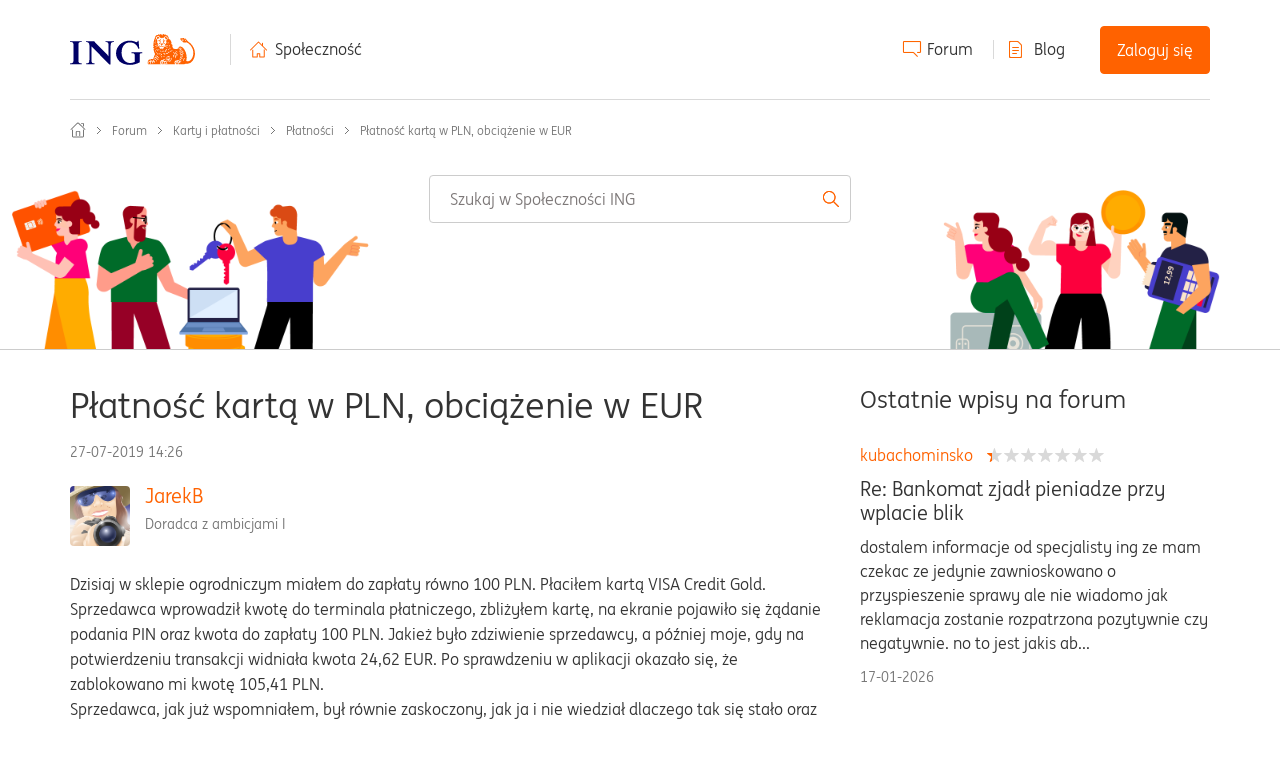

--- FILE ---
content_type: text/html;charset=UTF-8
request_url: https://spolecznosc.ing.pl/-/P%C5%82atno%C5%9Bci/P%C5%82atno%C5%9B%C4%87-kart%C4%85-w-PLN-obci%C4%85%C5%BCenie-w-EUR/m-p/20163/highlight/true
body_size: 36765
content:
<!DOCTYPE html><html prefix="og: http://ogp.me/ns#" dir="ltr" lang="pl" class="no-js">
	<head>
	
	<title>
	Rozwiązano: Płatność kartą w PLN, obciążenie w EUR - Społeczność ING - 20163
</title>
	
	
	
	
	
	<meta content="Rozwiązano: Dzisiaj w sklepie ogrodniczym miałem do zapłaty równo 100 PLN. Płaciłem kartą VISA Credit Gold. Sprzedawca wprowadził kwotę do terminala - 20163" name="description"/><meta content="width=device-width, initial-scale=1.0, maximum-scale=1.0, user-scalable=no" name="viewport"/><meta content="2019-07-30T09:27:04+02:00" itemprop="dateModified"/><meta content="text/html; charset=UTF-8" http-equiv="Content-Type"/><link href="https://spolecznosc.ing.pl/-/P%C5%82atno%C5%9Bci/P%C5%82atno%C5%9B%C4%87-kart%C4%85-w-PLN-obci%C4%85%C5%BCenie-w-EUR/td-p/20163" rel="canonical"/>
	<meta content="https://spolecznosc.ing.pl/-/user/viewprofilepage/user-id/8316" property="article:author"/><meta content="spolecznosc.ingbank.pl" property="og:site_name"/><meta content="article" property="og:type"/><meta content="https://spolecznosc.ing.pl/-/P%C5%82atno%C5%9Bci/P%C5%82atno%C5%9B%C4%87-kart%C4%85-w-PLN-obci%C4%85%C5%BCenie-w-EUR/td-p/20163" property="og:url"/><meta content="Płatności" property="article:section"/><meta content="Dzisiaj w sklepie ogrodniczym miałem do zapłaty równo 100 PLN. Płaciłem kartą VISA Credit Gold. Sprzedawca wprowadził kwotę do terminala płatniczego, zbliżyłem kartę, na ekranie pojawiło się żądanie podania PIN oraz kwota do zapłaty 100 PLN. Jakież było zdziwienie sprzedawcy, a później moje, gdy na ..." property="og:description"/><meta content="2019-07-27T12:26:29.866Z" property="article:published_time"/><meta content="2019-07-30T09:27:04+02:00" property="article:modified_time"/><meta content="Płatność kartą w PLN, obciążenie w EUR" property="og:title"/>
	
	
		<link class="lia-link-navigation hidden live-links" title="temat Płatność kartą w PLN, obciążenie w EUR w Płatności" type="application/rss+xml" rel="alternate" id="link" href="/yvjhh92749/rss/message?board.id=Platnosci&amp;message.id=650"></link>
	

	
	
	    
            	<link href="/skins/1986570/c1eec1cdf6b36340768b646540798ea5/community_ing_new.css" rel="stylesheet" type="text/css"/>
            
	

	
	
	
	
	<link href="https://spolecznosc.ing.pl/html/@7130E8999477BB32C1B27A08E99B20DC/assets/slick.css" rel="stylesheet" type="text/css">
<link rel="icon" href="https://spolecznosc.ing.pl/html/@880C00AFC4568225B51CE71F34FD7377/assets/favicon.ico" sizes="16x16" type="image/png">
<meta name="google-site-verification" content="pp2gpYnROE0FEHzlxyQNoFpUUJcncr8B7UHXi2_fPBY" />
<script type="text/javascript" src="https://www.ing.pl/_cookie_policy/150001/cpm.js" async="true"></script>
<!-- Google Tag Manager -->
<noscript><iframe src="//www.googletagmanager.com/ns.html?id=GTM-WK6CBZ"
height="0" width="0" style="display:none;visibility:hidden"></iframe></noscript>
<script>(function(w,d,s,l,i){w[l]=w[l]||[];w[l].push(
{'gtm.start': new Date().getTime(),event:'gtm.js'}
);var f=d.getElementsByTagName(s)[0],
j=d.createElement(s),dl=l!='dataLayer'?'&l='+l:'';j.async=true;j.src=
'//www.googletagmanager.com/gtm.js?id='+i+dl;f.parentNode.insertBefore(j,f);
})(window,document,'script','dataLayer','GTM-WK6CBZ');</script>
<!-- End Google Tag Manager -->

<script type="text/javascript" src="/-/scripts/EF7B13D9B64EB8BBD9C87DD3095E9284/lia-scripts-head-min.js"></script><script language="javascript" type="text/javascript">
<!--
LITHIUM.PrefetchData = {"Components":{},"commonResults":{}};
LITHIUM.DEBUG = false;
LITHIUM.CommunityJsonObject = {
  "Validation" : {
    "image.description" : {
      "min" : 0,
      "max" : 1000,
      "isoneof" : [ ],
      "type" : "string"
    },
    "tkb.toc_maximum_heading_level" : {
      "min" : 1,
      "max" : 6,
      "isoneof" : [ ],
      "type" : "integer"
    },
    "tkb.toc_heading_list_style" : {
      "min" : 0,
      "max" : 50,
      "isoneof" : [
        "disc",
        "circle",
        "square",
        "none"
      ],
      "type" : "string"
    },
    "blog.toc_maximum_heading_level" : {
      "min" : 1,
      "max" : 6,
      "isoneof" : [ ],
      "type" : "integer"
    },
    "tkb.toc_heading_indent" : {
      "min" : 5,
      "max" : 50,
      "isoneof" : [ ],
      "type" : "integer"
    },
    "blog.toc_heading_indent" : {
      "min" : 5,
      "max" : 50,
      "isoneof" : [ ],
      "type" : "integer"
    },
    "blog.toc_heading_list_style" : {
      "min" : 0,
      "max" : 50,
      "isoneof" : [
        "disc",
        "circle",
        "square",
        "none"
      ],
      "type" : "string"
    }
  },
  "User" : {
    "settings" : {
      "imageupload.legal_file_extensions" : "*.jpg;*.JPG;*.jpeg;*.JPEG;*.gif;*.GIF;*.png;*.PNG",
      "config.enable_avatar" : true,
      "integratedprofile.show_klout_score" : true,
      "layout.sort_view_by_last_post_date" : true,
      "layout.friendly_dates_enabled" : false,
      "profileplus.allow.anonymous.scorebox" : false,
      "tkb.message_sort_default" : "topicPublishDate",
      "layout.format_pattern_date" : "dd-MM-yyyy",
      "config.require_search_before_post" : "off",
      "isUserLinked" : false,
      "integratedprofile.cta_add_topics_dismissal_timestamp" : -1,
      "layout.message_body_image_max_size" : 1000,
      "profileplus.everyone" : false,
      "integratedprofile.cta_connect_wide_dismissal_timestamp" : -1,
      "blog.toc_maximum_heading_level" : "",
      "integratedprofile.hide_social_networks" : false,
      "blog.toc_heading_indent" : "",
      "contest.entries_per_page_num" : 20,
      "layout.messages_per_page_linear" : 30,
      "integratedprofile.cta_manage_topics_dismissal_timestamp" : -1,
      "profile.shared_profile_test_group" : false,
      "integratedprofile.cta_personalized_feed_dismissal_timestamp" : -1,
      "integratedprofile.curated_feed_size" : 10,
      "contest.one_kudo_per_contest" : false,
      "integratedprofile.enable_social_networks" : false,
      "integratedprofile.my_interests_dismissal_timestamp" : -1,
      "profile.language" : "pl",
      "layout.friendly_dates_max_age_days" : 31,
      "layout.threading_order" : "thread_descending",
      "blog.toc_heading_list_style" : "disc",
      "useRecService" : false,
      "layout.module_welcome" : "",
      "imageupload.max_uploaded_images_per_upload" : 100,
      "imageupload.max_uploaded_images_per_user" : 3000,
      "integratedprofile.connect_mode" : "",
      "tkb.toc_maximum_heading_level" : "",
      "tkb.toc_heading_list_style" : "disc",
      "sharedprofile.show_hovercard_score" : true,
      "config.search_before_post_scope" : "community",
      "tkb.toc_heading_indent" : "",
      "p13n.cta.recommendations_feed_dismissal_timestamp" : -1,
      "imageupload.max_file_size" : 10000,
      "layout.show_batch_checkboxes" : false,
      "integratedprofile.cta_connect_slim_dismissal_timestamp" : -1
    },
    "isAnonymous" : true,
    "policies" : {
      "image-upload.process-and-remove-exif-metadata" : false
    },
    "registered" : false,
    "emailRef" : "",
    "id" : -1,
    "login" : "Konto&#32;usunięte"
  },
  "Server" : {
    "communityPrefix" : "/yvjhh92749",
    "nodeChangeTimeStamp" : 1768640794055,
    "tapestryPrefix" : "/-",
    "deviceMode" : "DESKTOP",
    "responsiveDeviceMode" : "DESKTOP",
    "membershipChangeTimeStamp" : "0",
    "version" : "25.12",
    "branch" : "25.12-release",
    "showTextKeys" : false
  },
  "Config" : {
    "phase" : "prod",
    "integratedprofile.cta.reprompt.delay" : 2592000000,
    "profileplus.tracking" : {
      "profileplus.tracking.enable" : false,
      "profileplus.tracking.click.enable" : true,
      "profileplus.tracking.impression.enable" : true
    },
    "app.revision" : "2512231126-s6f44f032fc-b18",
    "navigation.manager.community.structure.limit" : "1000"
  },
  "Activity" : {
    "Results" : [ ]
  },
  "NodeContainer" : {
    "viewHref" : "https://spolecznosc.ing.pl/-/Karty-i-p%C5%82atno%C5%9Bci/ct-p/Karty-platnosci",
    "description" : "Dołącz do dyskusji o kartach i płatnościach. Szukasz informacji o BLIKu, zbliżakach, a może kartach kredytowych? Jesteś w dobrym miejscu. Na Forum Społeczności ING - pytania spotykają odpowiedzi, a ludzie spotykają ludzi.",
    "id" : "Karty-platnosci",
    "shortTitle" : "Karty i płatności",
    "title" : "Karty i płatności",
    "nodeType" : "category"
  },
  "Page" : {
    "skins" : [
      "community_ing_new",
      "responsive_peak",
      "bootstrap_base"
    ],
    "authUrls" : {
      "loginUrl" : "https://spolecznosc.ing.pl/-/user/userloginpage?dest_url=https%3A%2F%2Fspolecznosc.ing.pl%2F-%2FP%25C5%2582atno%25C5%259Bci%2FP%25C5%2582atno%25C5%259B%25C4%2587-kart%25C4%2585-w-PLN-obci%25C4%2585%25C5%25BCenie-w-EUR%2Fm-p%2F20163%2Fthread-id%2F650%2Fhighlight%2Ftrue",
      "loginUrlNotRegistered" : "https://spolecznosc.ing.pl/-/user/userloginpage?redirectreason=notregistered&dest_url=https%3A%2F%2Fspolecznosc.ing.pl%2F-%2FP%25C5%2582atno%25C5%259Bci%2FP%25C5%2582atno%25C5%259B%25C4%2587-kart%25C4%2585-w-PLN-obci%25C4%2585%25C5%25BCenie-w-EUR%2Fm-p%2F20163%2Fthread-id%2F650%2Fhighlight%2Ftrue",
      "loginUrlNotRegisteredDestTpl" : "https://spolecznosc.ing.pl/-/user/userloginpage?redirectreason=notregistered&dest_url=%7B%7BdestUrl%7D%7D"
    },
    "name" : "ForumTopicPage",
    "rtl" : false,
    "object" : {
      "viewHref" : "/-/P%C5%82atno%C5%9Bci/P%C5%82atno%C5%9B%C4%87-kart%C4%85-w-PLN-obci%C4%85%C5%BCenie-w-EUR/td-p/20163",
      "subject" : "Płatność kartą w PLN, obciążenie w EUR",
      "id" : 20163,
      "page" : "ForumTopicPage",
      "type" : "Thread"
    }
  },
  "WebTracking" : {
    "Activities" : { },
    "path" : "Community:Społeczność ING/Category:Forum/Category:Karty i płatności/Board:Płatności/Message:Płatność kartą w PLN, obciążenie w EUR"
  },
  "Feedback" : {
    "targeted" : { }
  },
  "Seo" : {
    "markerEscaping" : {
      "pathElement" : {
        "prefix" : "@",
        "match" : "^[0-9][0-9]$"
      },
      "enabled" : false
    }
  },
  "TopLevelNode" : {
    "viewHref" : "https://spolecznosc.ing.pl/",
    "description" : "Społeczność ING to: 1) forum, gdzie porozmawiasz, uzyskasz pomoc, 2) blog z praktyczną wiedzą oraz 3) regularne spotkania offline z ciekawymi osobami.",
    "id" : "yvjhh92749",
    "shortTitle" : "Społeczność ING",
    "title" : "Społeczność ING",
    "nodeType" : "Community"
  },
  "Community" : {
    "viewHref" : "https://spolecznosc.ing.pl/",
    "integratedprofile.lang_code" : "pl",
    "integratedprofile.country_code" : "US",
    "id" : "yvjhh92749",
    "shortTitle" : "Społeczność ING",
    "title" : "Społeczność ING"
  },
  "CoreNode" : {
    "conversationStyle" : "forum",
    "viewHref" : "https://spolecznosc.ing.pl/-/P%C5%82atno%C5%9Bci/bd-p/Platnosci",
    "settings" : { },
    "description" : "",
    "id" : "Platnosci",
    "shortTitle" : "Płatności",
    "title" : "Płatności",
    "nodeType" : "Board",
    "ancestors" : [
      {
        "viewHref" : "https://spolecznosc.ing.pl/-/Karty-i-p%C5%82atno%C5%9Bci/ct-p/Karty-platnosci",
        "description" : "Dołącz do dyskusji o kartach i płatnościach. Szukasz informacji o BLIKu, zbliżakach, a może kartach kredytowych? Jesteś w dobrym miejscu. Na Forum Społeczności ING - pytania spotykają odpowiedzi, a ludzie spotykają ludzi.",
        "id" : "Karty-platnosci",
        "shortTitle" : "Karty i płatności",
        "title" : "Karty i płatności",
        "nodeType" : "category"
      },
      {
        "viewHref" : "https://spolecznosc.ing.pl/-/Forum/ct-p/Forum",
        "description" : "Forum Społeczności ING -  znajdziesz tu odpowiedzi na wszystkie pytania, porozmawiasz z ekspertami od finansów i podzielisz się swoimi doświadczeniami.",
        "id" : "Forum",
        "shortTitle" : "Forum",
        "title" : "Forum",
        "nodeType" : "category"
      },
      {
        "viewHref" : "https://spolecznosc.ing.pl/",
        "description" : "Społeczność ING to: 1) forum, gdzie porozmawiasz, uzyskasz pomoc, 2) blog z praktyczną wiedzą oraz 3) regularne spotkania offline z ciekawymi osobami.",
        "id" : "yvjhh92749",
        "shortTitle" : "Społeczność ING",
        "title" : "Społeczność ING",
        "nodeType" : "Community"
      }
    ]
  }
};
LITHIUM.Components.RENDER_URL = "/-/util/componentrenderpage/component-id/#{component-id}?render_behavior=raw";
LITHIUM.Components.ORIGINAL_PAGE_NAME = 'forums/ForumTopicPage';
LITHIUM.Components.ORIGINAL_PAGE_ID = 'ForumTopicPage';
LITHIUM.Components.ORIGINAL_PAGE_CONTEXT = '[base64].';
LITHIUM.Css = {
  "BASE_DEFERRED_IMAGE" : "lia-deferred-image",
  "BASE_BUTTON" : "lia-button",
  "BASE_SPOILER_CONTAINER" : "lia-spoiler-container",
  "BASE_TABS_INACTIVE" : "lia-tabs-inactive",
  "BASE_TABS_ACTIVE" : "lia-tabs-active",
  "BASE_AJAX_REMOVE_HIGHLIGHT" : "lia-ajax-remove-highlight",
  "BASE_FEEDBACK_SCROLL_TO" : "lia-feedback-scroll-to",
  "BASE_FORM_FIELD_VALIDATING" : "lia-form-field-validating",
  "BASE_FORM_ERROR_TEXT" : "lia-form-error-text",
  "BASE_FEEDBACK_INLINE_ALERT" : "lia-panel-feedback-inline-alert",
  "BASE_BUTTON_OVERLAY" : "lia-button-overlay",
  "BASE_TABS_STANDARD" : "lia-tabs-standard",
  "BASE_AJAX_INDETERMINATE_LOADER_BAR" : "lia-ajax-indeterminate-loader-bar",
  "BASE_AJAX_SUCCESS_HIGHLIGHT" : "lia-ajax-success-highlight",
  "BASE_CONTENT" : "lia-content",
  "BASE_JS_HIDDEN" : "lia-js-hidden",
  "BASE_AJAX_LOADER_CONTENT_OVERLAY" : "lia-ajax-loader-content-overlay",
  "BASE_FORM_FIELD_SUCCESS" : "lia-form-field-success",
  "BASE_FORM_WARNING_TEXT" : "lia-form-warning-text",
  "BASE_FORM_FIELDSET_CONTENT_WRAPPER" : "lia-form-fieldset-content-wrapper",
  "BASE_AJAX_LOADER_OVERLAY_TYPE" : "lia-ajax-overlay-loader",
  "BASE_FORM_FIELD_ERROR" : "lia-form-field-error",
  "BASE_SPOILER_CONTENT" : "lia-spoiler-content",
  "BASE_FORM_SUBMITTING" : "lia-form-submitting",
  "BASE_EFFECT_HIGHLIGHT_START" : "lia-effect-highlight-start",
  "BASE_FORM_FIELD_ERROR_NO_FOCUS" : "lia-form-field-error-no-focus",
  "BASE_EFFECT_HIGHLIGHT_END" : "lia-effect-highlight-end",
  "BASE_SPOILER_LINK" : "lia-spoiler-link",
  "FACEBOOK_LOGOUT" : "lia-component-users-action-logout",
  "BASE_DISABLED" : "lia-link-disabled",
  "FACEBOOK_SWITCH_USER" : "lia-component-admin-action-switch-user",
  "BASE_FORM_FIELD_WARNING" : "lia-form-field-warning",
  "BASE_AJAX_LOADER_FEEDBACK" : "lia-ajax-loader-feedback",
  "BASE_AJAX_LOADER_OVERLAY" : "lia-ajax-loader-overlay",
  "BASE_LAZY_LOAD" : "lia-lazy-load"
};
(function() { if (!window.LITHIUM_SPOILER_CRITICAL_LOADED) { window.LITHIUM_SPOILER_CRITICAL_LOADED = true; window.LITHIUM_SPOILER_CRITICAL_HANDLER = function(e) { if (!window.LITHIUM_SPOILER_CRITICAL_LOADED) return; if (e.target.classList.contains('lia-spoiler-link')) { var container = e.target.closest('.lia-spoiler-container'); if (container) { var content = container.querySelector('.lia-spoiler-content'); if (content) { if (e.target.classList.contains('open')) { content.style.display = 'none'; e.target.classList.remove('open'); } else { content.style.display = 'block'; e.target.classList.add('open'); } } e.preventDefault(); return false; } } }; document.addEventListener('click', window.LITHIUM_SPOILER_CRITICAL_HANDLER, true); } })();
LITHIUM.noConflict = true;
LITHIUM.useCheckOnline = false;
LITHIUM.RenderedScripts = [
  "jquery.iframe-shim-1.0.js",
  "jquery.position-toggle-1.0.js",
  "json2.js",
  "jquery.ui.mouse.js",
  "jquery.ui.resizable.js",
  "Text.js",
  "jquery.ui.draggable.js",
  "EarlyEventCapture.js",
  "jquery.fileupload.js",
  "Throttle.js",
  "NoConflict.js",
  "PolyfillsAll.js",
  "jquery.ui.widget.js",
  "InformationBox.js",
  "Auth.js",
  "Namespace.js",
  "jquery.effects.slide.js",
  "jquery.ajax-cache-response-1.0.js",
  "Tooltip.js",
  "SearchAutoCompleteToggle.js",
  "Loader.js",
  "DeferredImages.js",
  "MessageViewDisplay.js",
  "jquery.json-2.6.0.js",
  "DropDownMenu.js",
  "ActiveCast3.js",
  "jquery.ui.position.js",
  "SearchForm.js",
  "Components.js",
  "Video.js",
  "jquery.lithium-selector-extensions.js",
  "AjaxFeedback.js",
  "jquery.blockui.js",
  "Forms.js",
  "Link.js",
  "SpoilerToggle.js",
  "MessageBodyDisplay.js",
  "AjaxSupport.js",
  "ForceLithiumJQuery.js",
  "jquery.ui.core.js",
  "jquery.viewport-1.0.js",
  "ResizeSensor.js",
  "ValueSurveyLauncher.js",
  "jquery.tmpl-1.1.1.js",
  "Lithium.js",
  "ElementMethods.js",
  "ElementQueries.js",
  "Globals.js",
  "jquery.hoverIntent-r6.js",
  "Cache.js",
  "Dialog.js",
  "jquery.autocomplete.js",
  "jquery.iframe-transport.js",
  "jquery.ui.dialog.js",
  "Sandbox.js",
  "jquery.delayToggle-1.0.js",
  "jquery.effects.core.js",
  "Events.js",
  "DropDownMenuVisibilityHandler.js",
  "jquery.clone-position-1.0.js",
  "jquery.function-utils-1.0.js",
  "jquery.scrollTo.js",
  "jquery.css-data-1.0.js",
  "jquery.tools.tooltip-1.2.6.js",
  "DataHandler.js",
  "ResizeImages.js",
  "LiModernizr.js",
  "jquery.appear-1.1.1.js",
  "AutoComplete.js",
  "jquery.js",
  "UserListActual.js",
  "PartialRenderProxy.js",
  "HelpIcon.js"
];// -->
</script><script type="text/javascript" src="/-/scripts/D60EB96AE5FF670ED274F16ABB044ABD/lia-scripts-head-min.js"></script></head>
	<body class="lia-board lia-user-status-anonymous ForumTopicPage lia-body" id="lia-body">
	
	
	<div id="680-171-4" class="ServiceNodeInfoHeader">
</div>
	
	
	
	

	<div class="lia-page">
		<center>
			
				<script src="https://assets.adobedtm.com/ba9640b3ead8/e2daf498570f/launch-6e6dcb057279-development.min.js" async=""></script>


					
	
	<div class="MinimumWidthContainer">
		<div class="min-width-wrapper">
			<div class="min-width">		
				
						<div class="lia-content">
                            
							
							
							
		
   	<div class="lia-quilt lia-quilt-forum-topic-page lia-quilt-layout-ing-pl-forum-topic-page lia-top-quilt">
	<div class="lia-quilt-row lia-quilt-row-row_1">
		<div class="lia-quilt-column lia-quilt-column-24 lia-quilt-column-single lia-quilt-column-common-header">
			<div class="lia-quilt-column-alley lia-quilt-column-alley-single">
	
		
			<div class="lia-quilt lia-quilt-header lia-quilt-layout-header lia-component-quilt-header">
	<div class="lia-quilt-row lia-quilt-row-user">
		<div class="lia-quilt-column lia-quilt-column-24 lia-quilt-column-single lia-quilt-column-user-navigation">
			<div class="lia-quilt-column-alley lia-quilt-column-alley-single">
	
		
			<div style="display: none">&nbsp;</div>
		
			
<div class="header">
    <div class="header__content">
        <div class="header__logo-wrapper">
            <a class="header__logo" href="http://www.ingbank.pl/" class="logo">
                <img class="header__logo-img" src="https://spolecznosc.ing.pl/html/@8C91E2066A9812395F35E425C74AE811/assets/logo_new.svg" alt="Logo">
            </a>
        </div>
        <div class="header__nav">
            <!-- desktop menu -->
            <div class="header__menu header__menu--desktop">
                <ul class="header__menu-col">
                    <li class="header__menu-item header__menu-item--home"><a href="/">Społeczność</a></li>
                </ul>
                <ul class="header__menu-col">
                    <li class="header__menu-item header__menu-item--forum"><a href="/-/Forum/ct-p/Forum">Forum</a></li>
                    <li class="header__menu-item header__menu-item--blog"><a class="custom-user-navigation-blog" href="/-/Blog/bg-p/Blog">Blog</a></li>
                        <li class="header__menu-item header__menu-item--login js-login"><a class="lia-link-navigation login-link lia-authentication-link lia-component-users-action-login" rel="nofollow" id="loginPageV1_a67cdc5a1cb99c" href="https://spolecznosc.ing.pl/-/user/userloginpage?dest_url=https%3A%2F%2Fspolecznosc.ing.pl%2F-%2FP%25C5%2582atno%25C5%259Bci%2FP%25C5%2582atno%25C5%259B%25C4%2587-kart%25C4%2585-w-PLN-obci%25C4%2585%25C5%25BCenie-w-EUR%2Fm-p%2F20163%2Fhighlight%2Ftrue">Zaloguj się</a></li>
                </ul>
            </div>

            <!-- mobile menu -->
            <div class="header__menu header__menu--mobile">
                    <div class="header__menu-item header__menu-item--login js-login"><a class="lia-link-navigation login-link lia-authentication-link lia-component-users-action-login" rel="nofollow" id="loginPageV1_a67cdc5a22835c" href="https://spolecznosc.ing.pl/-/user/userloginpage?dest_url=https%3A%2F%2Fspolecznosc.ing.pl%2F-%2FP%25C5%2582atno%25C5%259Bci%2FP%25C5%2582atno%25C5%259B%25C4%2587-kart%25C4%2585-w-PLN-obci%25C4%2585%25C5%25BCenie-w-EUR%2Fm-p%2F20163%2Fhighlight%2Ftrue">Zaloguj się</a></div>
                <div class="header__hamburger-menu js-menu-hamburger">
                    <span class="header__menu-icon">
                        <span class="header__icon"></span>
                    </span>

                </div>
            </div>
        </div>
    </div>
    <ul class="header__hamburger-list js-menu-dropdown-hamburger">
        <li class="header__hamburger-item header__hamburger-item--home"><a href="/">Społeczność</a></li>
        <li class="header__hamburger-item header__hamburger-item--forum"><a href="/-/Forum/ct-p/Forum">Forum</a></li>
        <li class="header__hamburger-item header__hamburger-item--blog"><a href="/-/Blog/bg-p/Blog">Blog</a></li>
    </ul>
    <ul class="header__dropdown header__dropdown--mobile js-menu-dropdown">
        <li class="header__triangle"><span class="header__triangle-empty"></span></li>
        <li class="header__dropdown-item header__dropdown-item--profile"></li>
        <li class="header__dropdown-item header__dropdown-item--messages"></li>
        <li class="header__dropdown-item header__dropdown-item--notifications"></li>
        <li class="header__dropdown-item header__dropdown-item--settings"></li>
        <li class="header__dropdown-item header__dropdown-item--logout"></li>
    </ul>
</div>


		
			
		
			
<style>
/* home link: http://www.ingbank.pl */
#lia-body .lia-content .lia-component-common-widget-breadcrumb .ing-home-link {
  position: absolute;
  width: 15px;
  height: 15px;
  margin-left: -40px;
}
</style>

		
	
	
</div>
		</div>
	</div><div class="lia-quilt-row lia-quilt-row-feedback">
		<div class="lia-quilt-column lia-quilt-column-24 lia-quilt-column-single lia-quilt-column-feedback">
			<div class="lia-quilt-column-alley lia-quilt-column-alley-single">
	
		
			
	

	

		
			
        
        
	

	

    
		
	
	
</div>
		</div>
	</div><div class="lia-quilt-row lia-quilt-row-banner">
		<div class="lia-quilt-column lia-quilt-column-24 lia-quilt-column-single lia-quilt-column-banner-content lia-mark-empty">
			
		</div>
	</div><div class="lia-quilt-row lia-quilt-row-search">
		<div class="lia-quilt-column lia-quilt-column-24 lia-quilt-column-single lia-quilt-column-search-bar">
			<div class="lia-quilt-column-alley lia-quilt-column-alley-single">
	
		
			<div id="lia-searchformV3" class="SearchForm lia-search-form-wrapper lia-mode-default lia-component-common-widget-search-form">
	

	
		<div class="lia-inline-ajax-feedback">
			<div class="AjaxFeedback" id="ajaxfeedback"></div>
			
	

	

		</div>

	

	
		<div id="searchautocompletetoggle">	
	
		

	
		<div class="lia-inline-ajax-feedback">
			<div class="AjaxFeedback" id="ajaxfeedback_0"></div>
			
	

	

		</div>

	

	
			
            <form enctype="multipart/form-data" class="lia-form lia-form-inline SearchForm" action="https://spolecznosc.ing.pl/-/forums/forumtopicpage.searchformv3.form.form" method="post" id="form" name="form"><div class="t-invisible"><input value="board-id/Platnosci/message-id/650/thread-id/650/highlight/true" name="t:ac" type="hidden"></input><input value="search/contributions/page" name="t:cp" type="hidden"></input><input value="[base64]." name="lia-form-context" type="hidden"></input><input value="ForumTopicPage:board-id/Platnosci/message-id/650/thread-id/650/highlight/true:searchformv3.form:" name="liaFormContentKey" type="hidden"></input><input value="sBa7BmeE4XduoLxatHu8FzK0qJA=:H4sIAAAAAAAAALWSwUrDQBCGx0JPRQTRN9DrRtBeLB6KUDyEWgmeZbPZptEkG3cnTbz4KD6B+BI9ePMdfACvnjyYTWKJrWBS62mZf5b//2aYxzdoJyfQU5xKNjGYCFF6doyeCJUxoi4/LjpjIYPpIVGxHXhYPvozT1FJ6ArpEhpRNuEEacQVyrsuYUJy37OJTRUnfTsTKcOBx31nz+IYR/uXs87r7vNHCzZM6OTRwh/SgCNsm9d0Sg2fhq5hZUSh20sjhM0i+LQI/jt3vyn3SArGlbK0j1JZ2OzJORq/P7y0ANIoGYJZEyjIXDKx1LT3D5K6hXuAbBtly8pbOcm6o3RSO7mA85qmeGM3GmFneYSrg3/IK+Y4g0FN31hxWXVcqL/wt7ReXf/aEpoChwK/rWChngNrfTXgXxIK4PrnF0nhxAyrjsvS/NLL1mqXXisq5/8Ea/Bw3/cEAAA=" name="t:formdata" type="hidden"></input></div>
	
	

	

	

	
		<div class="lia-inline-ajax-feedback">
			<div class="AjaxFeedback" id="feedback"></div>
			
	

	

		</div>

	

	

	

	


	
	<input value="zXAcyfcO7FRVBmGzmni2OT9jnTIrY_OD3Tc9cHr0V6U." name="lia-action-token" type="hidden"></input>
	
	<input value="form" id="form_UIDform" name="form_UID" type="hidden"></input>
	<input value="" id="form_instance_keyform" name="form_instance_key" type="hidden"></input>
	
                

                
                    
                

                <span class="lia-search-input-wrapper">
                    <span class="lia-search-input-field">
                        <span class="lia-button-wrapper lia-button-wrapper-secondary lia-button-wrapper-searchForm-action"><input value="searchForm" name="submitContextX" type="hidden"></input><input class="lia-button lia-button-secondary lia-button-searchForm-action" value="Szukaj" id="submitContext" name="submitContext" type="submit"></input></span>

                        <input aria-label="Wyszukaj" title="Wyszukaj" class="lia-form-type-text lia-autocomplete-input search-input lia-search-input-message" value="" id="messageSearchField_0" name="messageSearchField" type="text"></input>
                        <input aria-label="Wyszukaj" title="Wyszukaj" class="lia-form-type-text lia-autocomplete-input search-input lia-search-input-tkb-article lia-js-hidden" value="" id="messageSearchField_1" name="messageSearchField_0" type="text"></input>
                        

	
		<input ng-non-bindable="" title="Wpisz pozycję lub nazwę użytkownika" class="lia-form-type-text UserSearchField lia-search-input-user search-input lia-js-hidden lia-autocomplete-input" aria-label="Wpisz pozycję lub nazwę użytkownika" value="" id="userSearchField" name="userSearchField" type="text"></input>
	

	


                        <input title="Wprowadź słowo kluczowe" class="lia-form-type-text NoteSearchField lia-search-input-note search-input lia-js-hidden lia-autocomplete-input" aria-label="Wprowadź słowo kluczowe" value="" id="noteSearchField_0" name="noteSearchField" type="text"></input>
						<input title="Wprowadź słowo kluczowe" class="lia-form-type-text ProductSearchField lia-search-input-product search-input lia-js-hidden lia-autocomplete-input" aria-label="Wprowadź słowo kluczowe" value="" id="productSearchField" name="productSearchField" type="text"></input>
                        <input class="lia-as-search-action-id" name="as-search-action-id" type="hidden"></input>
                    </span>
                </span>
                

                <span class="lia-cancel-search">anuluj</span>

                
            
</form>
		
			<div class="search-autocomplete-toggle-link lia-js-hidden">
				<span>
					<a class="lia-link-navigation auto-complete-toggle-on lia-link-ticket-post-action lia-component-search-action-enable-auto-complete" data-lia-action-token="OXuY5w0IRe2-QIvn3esc5grvng-5nVvAv9uTbEQmEhU." rel="nofollow" id="enableAutoComplete" href="https://spolecznosc.ing.pl/-/forums/forumtopicpage.enableautocomplete:enableautocomplete?t:ac=board-id/Platnosci/message-id/650/thread-id/650/highlight/true&amp;t:cp=action/contributions/searchactions">Włącz sugestie</a>					
					<span class="HelpIcon">
	<a class="lia-link-navigation help-icon lia-tooltip-trigger" role="button" aria-label="Ikona pomocy" id="link_0" href="#"><span class="lia-img-icon-help lia-fa-icon lia-fa-help lia-fa" alt="Autopodpowiadanie umożliwia szybkie zawężenie wyników wyszukiwania poprzez sugerowanie ewentualnych dopasowań podczas pisania." aria-label="Ikona pomocy" role="img" id="display"></span></a><div role="alertdialog" class="lia-content lia-tooltip-pos-bottom-left lia-panel-tooltip-wrapper" id="link_1-tooltip-element"><div class="lia-tooltip-arrow"></div><div class="lia-panel-tooltip"><div class="content">Autopodpowiadanie umożliwia szybkie zawężenie wyników wyszukiwania poprzez sugerowanie ewentualnych dopasowań podczas pisania.</div></div></div>
</span>
				</span>
			</div>
		

	

	

	
	
	
</div>
		
	<div class="spell-check-showing-result">
		Pokazywanie wyników dla <span class="lia-link-navigation show-results-for-link lia-link-disabled" aria-disabled="true" id="showingResult"></span>
		

	</div>
	<div>
		
		<span class="spell-check-search-instead">
			Zamiast tego wyszukaj <a class="lia-link-navigation search-instead-for-link" rel="nofollow" id="searchInstead" href="#"></a>
		</span>

	</div>
	<div class="spell-check-do-you-mean lia-component-search-widget-spellcheck">
		Czy chodzi o <a class="lia-link-navigation do-you-mean-link" rel="nofollow" id="doYouMean" href="#"></a>
	</div>

	

	

	


	
</div>
		
	
	
</div>
		</div>
	</div><div class="lia-quilt-row lia-quilt-row-title">
		<div class="lia-quilt-column lia-quilt-column-24 lia-quilt-column-single lia-quilt-column-page-title">
			<div class="lia-quilt-column-alley lia-quilt-column-alley-single">
	
		
			<div aria-label="breadcrumbs" role="navigation" class="BreadCrumb crumb-line lia-breadcrumb lia-component-common-widget-breadcrumb">
	<ul role="list" id="list" class="lia-list-standard-inline">
	
		
			<li class="lia-breadcrumb-node crumb">
				<a class="lia-link-navigation crumb-community lia-breadcrumb-community lia-breadcrumb-forum" id="link_2" href="/">Społeczność ING</a>
			</li>
			
				<li aria-hidden="true" class="lia-breadcrumb-seperator crumb-community lia-breadcrumb-community lia-breadcrumb-forum">
				  
          		  		<span class="separator">:</span>
          		  
				</li>
			
		
			<li class="lia-breadcrumb-node crumb">
				<a class="lia-link-navigation crumb-category lia-breadcrumb-category lia-breadcrumb-forum" id="link_3" href="/-/Forum/ct-p/Forum">Forum</a>
			</li>
			
				<li aria-hidden="true" class="lia-breadcrumb-seperator crumb-category lia-breadcrumb-category lia-breadcrumb-forum">
				  
          		  		<span class="separator">:</span>
          		  
				</li>
			
		
			<li class="lia-breadcrumb-node crumb">
				<a class="lia-link-navigation crumb-category lia-breadcrumb-category lia-breadcrumb-forum" id="link_4" href="/-/Karty-i-p%C5%82atno%C5%9Bci/ct-p/Karty-platnosci">Karty i płatności</a>
			</li>
			
				<li aria-hidden="true" class="lia-breadcrumb-seperator crumb-category lia-breadcrumb-category lia-breadcrumb-forum">
				  
          		  		<span class="separator">:</span>
          		  
				</li>
			
		
			<li class="lia-breadcrumb-node crumb">
				<a class="lia-link-navigation crumb-board lia-breadcrumb-board lia-breadcrumb-forum" id="link_5" href="/-/P%C5%82atno%C5%9Bci/bd-p/Platnosci">Płatności</a>
			</li>
			
				<li aria-hidden="true" class="lia-breadcrumb-seperator crumb-board lia-breadcrumb-board lia-breadcrumb-forum">
				  
          		  		<span class="separator">:</span>
          		  
				</li>
			
		
			<li class="lia-breadcrumb-node crumb final-crumb">
				<span class="lia-link-navigation child-thread lia-link-disabled" aria-disabled="true" disabled="true" role="link" aria-label="Płatność kartą w PLN, obciążenie w EUR" id="link_6">Płatność kartą w PLN, obciążenie w EUR</span>
			</li>
			
		
	
</ul>
</div>
		
			<h2 class="PageTitle lia-component-common-widget-page-title"><a class="lia-link-navigation" id="link_7" href="/-/P%C5%82atno%C5%9Bci/bd-p/Platnosci">Płatności</a></h2>
		
	
	
</div>
		</div>
	</div>
</div>
		
	
	
</div>
		</div>
	</div><div class="lia-quilt-row lia-quilt-row-row_2">
		<div class="lia-quilt-column lia-quilt-column-16 lia-quilt-column-left lia-quilt-column-main-content">
			<div class="lia-quilt-column-alley lia-quilt-column-alley-left">
	
		
			
		
			
			
			<div class="lia-menu-bar lia-menu-bar-top top-block lia-component-menu-bar">
	<div class="lia-decoration-border-menu-bar">
		<div class="lia-decoration-border-menu-bar-top">
			<div> </div>
		</div>
		<div class="lia-decoration-border-menu-bar-content">
			<div>
				
				<div class="lia-menu-bar-buttons">
					
					<span class="lia-button-wrapper lia-button-wrapper-primary"><span class="primary-action message-reply"><a class="lia-button lia-button-primary" rel="nofollow" id="link_8" href="/-/forums/replypage/board-id/Platnosci/message-id/650"><span>Odpowiedz</span></a></span></span>
					
					<div class="lia-menu-navigation-wrapper lia-js-hidden lia-menu-action" id="actionMenuDropDown">	
	<div class="lia-menu-navigation">
		<div class="dropdown-default-item"><a title="Pokaż menu opcji" class="lia-js-menu-opener default-menu-option lia-js-click-menu lia-link-navigation" aria-expanded="false" role="button" aria-label="Opcje" id="dropDownLink" href="#">Opcje</a>
			<div class="dropdown-positioning">
				<div class="dropdown-positioning-static">
					
	<ul aria-label="Pozycje rozwijanego menu" role="list" id="dropdownmenuitems" class="lia-menu-dropdown-items">
		

	
	
		
			
		
			
		
			
		
			
		
			
		
			
		
			
		
			
		
			
		
			
		
			
		
			
		
			
		
			
		
			
		
			
		
			
		
			
		
			
		
			
		
			
		
			<li role="listitem"><a class="lia-link-navigation rss-thread-link lia-component-rss-action-thread" rel="nofollow noopener noreferrer" id="rssThread" href="/yvjhh92749/rss/message?board.id=Platnosci&amp;message.id=650">Subskrybuj źródło RSS</a></li>
		
			<li aria-hidden="true"><span class="lia-separator lia-component-common-widget-link-separator">
	<span class="lia-separator-post"></span>
	<span class="lia-separator-pre"></span>
</span></li>
		
			<li role="listitem"><span class="lia-link-navigation mark-thread-unread lia-link-disabled lia-component-forums-action-mark-thread-unread" aria-disabled="true" id="markThreadUnread">Oznacz temat jako nowy</span></li>
		
			<li role="listitem"><span class="lia-link-navigation mark-thread-read lia-link-disabled lia-component-forums-action-mark-thread-read" aria-disabled="true" id="markThreadRead">Oznacz temat jako przeczytany</span></li>
		
			<li aria-hidden="true"><span class="lia-separator lia-component-common-widget-link-separator">
	<span class="lia-separator-post"></span>
	<span class="lia-separator-pre"></span>
</span></li>
		
			
		
			<li role="listitem"><span class="lia-link-navigation addThreadUserFloat lia-link-disabled lia-component-subscriptions-action-add-thread-user-float" aria-disabled="true" id="addThreadUserFloat">Przyklej wątek Wątek u bieżącego użytkownika</span></li>
		
			
		
			<li role="listitem"><span class="lia-link-navigation addThreadUserBookmark lia-link-disabled lia-component-subscriptions-action-add-thread-user-bookmark" aria-disabled="true" id="addThreadUserBookmark">Zakładka</span></li>
		
			
		
			<li role="listitem"><span class="lia-link-navigation addThreadUserEmailSubscription lia-link-disabled lia-component-subscriptions-action-add-thread-user-email" aria-disabled="true" id="addThreadUserEmailSubscription">Subskrybuj</span></li>
		
			<li aria-hidden="true"><span class="lia-separator lia-component-common-widget-link-separator">
	<span class="lia-separator-post"></span>
	<span class="lia-separator-pre"></span>
</span></li>
		
			
		
			
		
			
		
			
		
			<li role="listitem"><a class="lia-link-navigation print-thread lia-component-forums-action-print-thread" rel="nofollow" id="printThread" href="/-/forums/forumtopicprintpage/board-id/Platnosci/message-id/650/print-single-message/false/page/1">Strona dopasowana do drukarki</a></li>
		
			
		
			
		
			
		
			
		
			
		
	
	


	</ul>

				</div>
			</div>
		</div>
	</div>
</div>
				
				</div>
				
					
						
					<div class="lia-paging-full-wrapper" id="threadnavigator">
	<ul class="lia-paging-full">
		
	
		
			
				<li class="lia-paging-page-previous lia-paging-page-listing lia-component-listing">
					<a class="lia-link-navigation" title="Płatności" id="link_9" href="/-/P%C5%82atno%C5%9Bci/bd-p/Platnosci/page/8">
						<span class="lia-paging-page-arrow"></span> 
						<span class="lia-paging-page-link">Wszystkie tematy na forum</span>
					</a>
				</li>
			
		
			
				<li class="lia-paging-page-previous lia-component-previous">
					<a class="lia-link-navigation" title="Wpłatomat nie zaksięgował wpłaty" id="link_10" href="https://spolecznosc.ing.pl/-/P%C5%82atno%C5%9Bci/Wp%C5%82atomat-nie-zaksi%C4%99gowa%C5%82-wp%C5%82aty/td-p/20238">
						<span class="lia-paging-page-arrow"></span> 
						<span class="lia-paging-page-link">Poprzedni temat</span>
					</a>
				</li>
			
		
			
				<li class="lia-paging-page-next lia-component-next">
					<a class="lia-link-navigation" title="Pierścień NFC" id="link_11" href="https://spolecznosc.ing.pl/-/P%C5%82atno%C5%9Bci/Pier%C5%9Bcie%C5%84-NFC/td-p/20168">
						<span class="lia-paging-page-link">Następny temat</span>
						<span class="lia-paging-page-arrow"></span>
					</a>
				</li>		
			
		
	
	

	</ul>
</div>
				
					
				
				
	    		
				
			
			</div>
		</div>
		<div class="lia-decoration-border-menu-bar-bottom">
			<div> </div>
		</div>
	</div>
</div>
		
			
			
		
		
		
			
			
			
				<div class="lia-component-message-list">
	<div class="linear-message-list message-list">

	    
			
            
                
                    
        <div class="lia-linear-display-message-view" id="lineardisplaymessageviewwrapper">
	
	<div class="first-message">
		
	

	


		
	
			<div data-lia-message-uid="20163" class="lia-message-view message-uid-20163" id="messageview">
				<div class="">
					<div class="lia-js-resize-images lia-component-forums-widget-board-message-view"><div data-message-id="20163">
	<div class="lia-panel-intermission"><!-- container for custom hooks --></div>
	<span id="M650"> </span>
	
	
	<span id="U20163"> </span>
	
	

	

	

	
		<div class="lia-inline-ajax-feedback">
			<div class="AjaxFeedback" id="ajaxfeedback_1"></div>
			
	

	

		</div>

	

	
		<div class="lia-effect-highlight lia-panel-message-root lia-message-board lia-panel-message lia-js-data-messageUid-20163">
			<div class="lia-panel-message-content">
				
					
		<div class="lia-decoration-border">
			<div class="lia-decoration-border-top"><div> </div></div>
			<div class="lia-decoration-border-content">
				<div>
					
	<div>
		<div class="lia-quilt lia-quilt-forum-message lia-quilt-layout-two-column-main-side">
	<div class="lia-quilt-row lia-quilt-row-header">
		<div class="lia-quilt-column lia-quilt-column-24 lia-quilt-column-single lia-quilt-column-common-header lia-mark-empty">
			
		</div>
	</div><div class="lia-quilt-row lia-quilt-row-main">
		<div class="lia-quilt-column lia-quilt-column-17 lia-quilt-column-left lia-quilt-column-main-content">
			<div class="lia-quilt-column-alley lia-quilt-column-alley-left">
	
		
			
				<p class="lia-message-dates lia-message-post-date lia-component-post-date-last-edited">
					
		<span class="DateTime lia-message-posted-on lia-component-common-widget-date">
    

	
		
		
		<span class="local-date">‎27-07-2019</span>
	
		
		<span class="local-time">14:26</span>
	
	

	
	
	
	
	
	
	
	
	
	
	
	
</span>
	
				</p>
			
		
			
				<div class="lia-message-heading lia-component-message-header">
					<div class="lia-quilt-row lia-quilt-row-standard">
	
						<div class="lia-quilt-column lia-quilt-column-20 lia-quilt-column-left">
	<div class="lia-quilt-column-alley lia-quilt-column-alley-left">
		
							
		<div class="lia-message-subject">
			
			
			<span class="solved"><span class="lia-img-message-type-solved lia-fa-message lia-fa-type lia-fa-solved lia-fa" alt="Zaakceptowane rozwiązanie" aria-label="" role="img" id="display_3"></span></span>
			
			
			
			<h1>Płatność kartą w PLN, obciążenie w EUR</h1>
			<span class="lia-message-subject-status">
				
				<div class="MessageReadByModeratorCell lia-moderation-moderated">
  
</div>
			</span>
		</div>
	
						
	</div>
</div>
						<div class="lia-quilt-column lia-quilt-column-04 lia-quilt-column-right">
	<div class="lia-quilt-column-alley lia-quilt-column-alley-right">
		
							
		<div class="lia-message-options">
			<div class="lia-menu-navigation-wrapper lia-js-hidden lia-menu-action message-menu" id="actionMenuDropDown_0">	
	<div class="lia-menu-navigation">
		<div class="dropdown-default-item"><a title="Pokaż menu opcji" class="lia-js-menu-opener default-menu-option lia-js-click-menu lia-link-navigation" aria-expanded="false" role="button" aria-label="Opcje" id="dropDownLink_0" href="#">Opcje</a>
			<div class="dropdown-positioning">
				<div class="dropdown-positioning-static">
					
	<ul aria-label="Pozycje rozwijanego menu" role="list" id="dropdownmenuitems_0" class="lia-menu-dropdown-items">
		

	
	
		
			
		
			
		
			
		
			
		
			
		
			
		
			
		
			
		
			
		
			<li role="listitem"><span class="lia-link-navigation mark-message-unread lia-link-disabled lia-component-forums-action-mark-message-unread" aria-disabled="true" id="markMessageUnread">Oznacz jako nowe</span></li>
		
			
		
			
		
			
		
			<li role="listitem"><span class="lia-link-navigation addMessageUserBookmark lia-link-disabled lia-component-subscriptions-action-add-message-user-bookmark" aria-disabled="true" id="addMessageUserBookmark">Zakładka</span></li>
		
			
		
			<li role="listitem"><span class="lia-link-navigation addMessageUserEmailSubscription lia-link-disabled lia-component-subscriptions-action-add-message-user-email" aria-disabled="true" id="addMessageUserEmailSubscription">Subskrybuj</span></li>
		
			<li aria-hidden="true"><span class="lia-separator lia-component-common-widget-link-separator">
	<span class="lia-separator-post"></span>
	<span class="lia-separator-pre"></span>
</span></li>
		
			<li role="listitem"><a class="lia-link-navigation rss-message-link lia-component-rss-action-message" rel="nofollow noopener noreferrer" id="rssMessage" href="https://spolecznosc.ing.pl/rss/message?board.id=Platnosci&amp;message.id=650">Subskrybuj źródło RSS</a></li>
		
			<li aria-hidden="true"><span class="lia-separator lia-component-common-widget-link-separator">
	<span class="lia-separator-post"></span>
	<span class="lia-separator-pre"></span>
</span></li>
		
			
		
			
		
			<li role="listitem"><a class="lia-link-navigation highlight-message lia-component-forums-action-highlight-message" id="highlightMessage" href="https://spolecznosc.ing.pl/-/P%C5%82atno%C5%9Bci/P%C5%82atno%C5%9B%C4%87-kart%C4%85-w-PLN-obci%C4%85%C5%BCenie-w-EUR/m-p/20163/highlight/true#M650">Wyróżnij</a></li>
		
			
		
			
		
			<li role="listitem"><a class="lia-link-navigation print-message lia-component-forums-action-print-message" rel="nofollow" id="printMessage" href="/-/forums/forumtopicprintpage/board-id/Platnosci/message-id/650/print-single-message/true/page/1">Drukuj</a></li>
		
			
		
			
		
			
		
			
		
			
		
			
		
			
		
			
		
			<li aria-hidden="true"><span class="lia-separator lia-component-common-widget-link-separator">
	<span class="lia-separator-post"></span>
	<span class="lia-separator-pre"></span>
</span></li>
		
			<li role="listitem"><a class="lia-link-navigation report-abuse-link lia-component-forums-action-report-abuse" rel="nofollow" id="reportAbuse" href="/-/notifications/notifymoderatorpage/message-uid/20163">Zgłoś nieodpowiednią zawartość</a></li>
		
			
		
			
		
			
		
			
		
	
	


	</ul>

				</div>
			</div>
		</div>
	</div>
</div>
		</div>
	
						
	</div>
</div>
					
</div>
				</div>
			
		
			
				
						
		<div itemprop="text" id="messagebodydisplay_0" class="lia-message-body">
	
		<div class="lia-message-body-content">
			
				
					
					
						<P>Dzisiaj w sklepie ogrodniczym miałem do zapłaty równo 100 PLN. Płaciłem kartą VISA Credit Gold. Sprzedawca wprowadził kwotę do terminala płatniczego, zbliżyłem kartę, na ekranie pojawiło się żądanie podania PIN oraz kwota do zapłaty 100 PLN. Jakież było zdziwienie sprzedawcy, a później moje, gdy na potwierdzeniu transakcji widniała kwota 24,62 EUR. Po sprawdzeniu w aplikacji okazało się, że zablokowano mi kwotę 105,41 PLN.</P><P>Sprzedawca, jak już wspomniałem, był równie zaskoczony, jak ja i nie wiedział dlaczego tak się stało oraz co można z tym zrobić.</P><P>Mam więc pytanie. Czy mogę reklamować tę transakcję w banku? W razie potrzeby mogę przesłać skan paragonu oraz potwierdzenia.</P><P>&nbsp;</P>
					
				
			
			
				
			
			
				<div>
	
			<div class="lia-panel-feedback-banner-safe">
				<p>
					
						
					
					<a class="lia-link-navigation accepted-solution-link" id="link_12" href="https://spolecznosc.ing.pl/-/P%C5%82atno%C5%9Bci/P%C5%82atno%C5%9B%C4%87-kart%C4%85-w-PLN-obci%C4%85%C5%BCenie-w-EUR/m-p/20165#M651">Idź do rozwiązania</a>
				</p>
			</div>
		
</div>
			
			
			
			
			
			
		</div>
		
		
	

	
	
</div>

		
		
			<div class="lia-rating-metoo lia-component-body">
				
			</div>
		
		
		
	
	
					
			
		
			
				
			
		
			
				
		
	
			
		
			
				
		<div class="lia-message-labels lia-component-labels">
			
		</div>
	
			
		
			
				
		<div class="lia-message-tags lia-component-tags">
			
				
				
				
			
		</div>
	
			
		
			
				
		
	
			
		
			
				
		
	
			
		
			
				
		<div class="lia-message-actions lia-component-actions">
			<div class="lia-button-group">
	
				
		
		<span class="lia-button-wrapper lia-button-wrapper-secondary"><a class="lia-button lia-button-secondary reply-action-link lia-action-reply" rel="nofollow" id="link_13" href="/-/forums/replypage/board-id/Platnosci/message-id/650">Odpowiedz</a></span>
	
				
		
	
				
		<div class="lia-message-kudos">
			<div data-lia-kudos-id="20163" id="kudosButtonV2" class="KudosButton lia-button-image-kudos-wrapper lia-component-kudos-widget-button-version-2 lia-component-kudos-widget-button-horizontal lia-component-kudos-widget-button">
	
			<div class="lia-button-image-kudos lia-button-image-kudos-horizontal lia-button-image-kudos-enabled lia-button-image-kudos-not-kudoed lia-button">
				
		
			
		
			
				<div class="lia-button-image-kudos-count">
					<span class="lia-link-navigation kudos-count-link lia-link-disabled" aria-disabled="true" title="The total number of lajki this post has received." id="link_14">
						<span itemprop="upvoteCount" id="messageKudosCount_a67cdc5dfd2e4f" class="MessageKudosCount lia-component-kudos-widget-message-kudos-count">
	
			0
		
</span><span class="lia-button-image-kudos-label lia-component-kudos-widget-kudos-count-label">
	Lajków
</span>
					</span>
				</div>
			
			
		

	
		
    	
		<div class="lia-button-image-kudos-give">
			<a onclick="return LITHIUM.EarlyEventCapture(this, 'click', true)" class="lia-link-navigation kudos-link lia-link-ticket-post-action" role="button" data-lia-kudos-entity-uid="20163" aria-label="Kliknij tutaj, aby przyznać Lajk temu postowi." title="Kliknij tutaj, aby przyznać Lajk temu postowi." data-lia-action-token="GVVawTWpJxdOVcPDU36FHydScnjP5XBgy5ut21ea8gU." rel="nofollow" id="kudoEntity" href="https://spolecznosc.ing.pl/-/forums/forumtopicpage.kudosbuttonv2.kudoentity:kudoentity/kudosable-gid/20163?t:ac=board-id/Platnosci/message-id/650/thread-id/650/highlight/true&amp;t:cp=kudos/contributions/tapletcontributionspage">
				
					
				
				
			</a>
		</div>
	
    
			</div>
		

	

	

	

    

	

	
</div>
		</div>
	
				
			
</div>
		</div>
	
			
		
			
				
		<div class="lia-message-options lia-component-menu">
			<div class="lia-menu-navigation-wrapper lia-js-hidden lia-menu-action message-menu" id="actionMenuDropDown_1">	
	<div class="lia-menu-navigation">
		<div class="dropdown-default-item"><a title="Pokaż menu opcji" class="lia-js-menu-opener default-menu-option lia-js-click-menu lia-link-navigation" aria-expanded="false" role="button" aria-label="Opcje" id="dropDownLink_1" href="#">Opcje</a>
			<div class="dropdown-positioning">
				<div class="dropdown-positioning-static">
					
	<ul aria-label="Pozycje rozwijanego menu" role="list" id="dropdownmenuitems_1" class="lia-menu-dropdown-items">
		

	
	
		
			
		
			
		
			
		
			
		
			
		
			
		
			
		
			
		
			
		
			<li role="listitem"><span class="lia-link-navigation mark-message-unread lia-link-disabled lia-component-forums-action-mark-message-unread" aria-disabled="true" id="markMessageUnread_0">Oznacz jako nowe</span></li>
		
			
		
			
		
			
		
			<li role="listitem"><span class="lia-link-navigation addMessageUserBookmark lia-link-disabled lia-component-subscriptions-action-add-message-user-bookmark" aria-disabled="true" id="addMessageUserBookmark_0">Zakładka</span></li>
		
			
		
			<li role="listitem"><span class="lia-link-navigation addMessageUserEmailSubscription lia-link-disabled lia-component-subscriptions-action-add-message-user-email" aria-disabled="true" id="addMessageUserEmailSubscription_0">Subskrybuj</span></li>
		
			<li aria-hidden="true"><span class="lia-separator lia-component-common-widget-link-separator">
	<span class="lia-separator-post"></span>
	<span class="lia-separator-pre"></span>
</span></li>
		
			<li role="listitem"><a class="lia-link-navigation rss-message-link lia-component-rss-action-message" rel="nofollow noopener noreferrer" id="rssMessage_0" href="https://spolecznosc.ing.pl/rss/message?board.id=Platnosci&amp;message.id=650">Subskrybuj źródło RSS</a></li>
		
			<li aria-hidden="true"><span class="lia-separator lia-component-common-widget-link-separator">
	<span class="lia-separator-post"></span>
	<span class="lia-separator-pre"></span>
</span></li>
		
			
		
			
		
			<li role="listitem"><a class="lia-link-navigation highlight-message lia-component-forums-action-highlight-message" id="highlightMessage_0" href="https://spolecznosc.ing.pl/-/P%C5%82atno%C5%9Bci/P%C5%82atno%C5%9B%C4%87-kart%C4%85-w-PLN-obci%C4%85%C5%BCenie-w-EUR/m-p/20163/highlight/true#M650">Wyróżnij</a></li>
		
			
		
			
		
			<li role="listitem"><a class="lia-link-navigation print-message lia-component-forums-action-print-message" rel="nofollow" id="printMessage_0" href="/-/forums/forumtopicprintpage/board-id/Platnosci/message-id/650/print-single-message/true/page/1">Drukuj</a></li>
		
			
		
			
		
			
		
			
		
			
		
			
		
			
		
			
		
			<li aria-hidden="true"><span class="lia-separator lia-component-common-widget-link-separator">
	<span class="lia-separator-post"></span>
	<span class="lia-separator-pre"></span>
</span></li>
		
			<li role="listitem"><a class="lia-link-navigation report-abuse-link lia-component-forums-action-report-abuse" rel="nofollow" id="reportAbuse_0" href="/-/notifications/notifymoderatorpage/message-uid/20163">Zgłoś nieodpowiednią zawartość</a></li>
		
			
		
			
		
			
		
			
		
	
	


	</ul>

				</div>
			</div>
		</div>
	</div>
</div>
		</div>
	
			
		
			
				
		<div class="lia-message-actions-secondary lia-component-secondary-actions">
			<div class="lia-button-group">
	
				
		
	
				
		
	
			
</div>
		</div>
	
			
		
			
				
		
	
			
		
	
	
</div>
		</div><div class="lia-quilt-column lia-quilt-column-07 lia-quilt-column-right lia-quilt-column-side-content">
			<div class="lia-quilt-column-alley lia-quilt-column-alley-right">
	
		
			
<div class="author-details">




    <img class="author-details__avatar" src="https://spolecznosc.ing.pl/-/image/serverpage/avatar-name/A_29/avatar-theme/candy/avatar-collection/Community_ING_Avatars/avatar-display-size/profile?xdesc=1.0" alt="JarekB" />
<div class="author-details__username">
        <a href="https://spolecznosc.ing.pl/-/user/viewprofilepage/user-id/8316">JarekB</a>
</div>
<div class="author-details__user-ranking">
    Doradca z ambicjami I
</div>

<div class="author-details__info">
            <img class="author-details__image" src="https://spolecznosc.ing.pl/html/@18A421377B31B2C9524373E4CB865A1D/rank_icons/ranking_7stars_xs7.png" alt="Doradca z ambicjami I icon" />
        <div class="author-details__total-posts">9</div>
        <div class="author-details__total-kudos">0</div>
</div>
    <div class="author-details__registered">
        14-09-2018
    </div>
</div>




		
			
				
		<div class="lia-message-statistics lia-component-position-in-thread">
			<span class="MessagesPositionInThread">
	Wiadomość <a href="/-/P%C5%82atno%C5%9Bci/P%C5%82atno%C5%9B%C4%87-kart%C4%85-w-PLN-obci%C4%85%C5%BCenie-w-EUR/m-p/20163#M650" aria-label="Wiadomość 1 z 5">1</a> z 5
</span>
			<span>(7 144 wyświetleń)</span>
		</div>
	
			
		
			
				
		<div class="lia-message-author-ipaddress lia-component-user-ip-address"></div>
	
			
		
	
	
</div>
		</div>
	</div><div class="lia-quilt-row lia-quilt-row-footer">
		<div class="lia-quilt-column lia-quilt-column-24 lia-quilt-column-single lia-quilt-column-common-footer lia-mark-empty">
			
		</div>
	</div>
</div>
	</div>

	

	

	

	

	

	

	

	

	

	

	

	

	

	

	

	

	

	

	

	

	

	

	

	

	

	

	

	

	

	

	

	

	

	

	

	

	

	

	

	

	

	

	

	

	

	

	

				</div>
			</div>
			<div class="lia-decoration-border-bottom"><div> </div></div>
		</div>
	
				
				
			</div>
		</div>
	

	

	



	

	
</div></div>
				</div>
				
		
    
            <div class="lia-progress lia-js-hidden" id="progressBar">
                <div class="lia-progress-indeterminate"></div>
            </div>
        

	
			</div>
		

	

	</div>
</div>
	
                

                
				
					
						
					
				
            
                
                    
        <div class="lia-linear-display-message-view" id="lineardisplaymessageviewwrapper_0">
	
	<div class="">
		
	

	


		
	
			<div data-lia-message-uid="20165" class="lia-message-view message-uid-20165" id="messageview_0">
				<div class="">
					<div class="lia-js-resize-images lia-component-forums-widget-board-message-view"><div data-message-id="20165">
	<div class="lia-panel-intermission"><!-- container for custom hooks --></div>
	<span id="M651"> </span>
	
	
	<span id="U20165"> </span>
	
	

	

	

	
		<div class="lia-inline-ajax-feedback">
			<div class="AjaxFeedback" id="ajaxfeedback_2"></div>
			
	

	

		</div>

	

	
		<div class="accepted-solution lia-message-board lia-panel-message lia-js-data-messageUid-20165">
			<div class="lia-panel-message-content">
				
					
		<div class="lia-decoration-border">
			<div aria-label="Zaakceptowane rozwiązanie" class="lia-decoration-border-top"><div> </div></div>
			<div class="lia-decoration-border-content">
				<div>
					
	<div>
		<div class="lia-quilt lia-quilt-forum-message lia-quilt-layout-two-column-main-side">
	<div class="lia-quilt-row lia-quilt-row-header">
		<div class="lia-quilt-column lia-quilt-column-24 lia-quilt-column-single lia-quilt-column-common-header lia-mark-empty">
			
		</div>
	</div><div class="lia-quilt-row lia-quilt-row-main">
		<div class="lia-quilt-column lia-quilt-column-17 lia-quilt-column-left lia-quilt-column-main-content">
			<div class="lia-quilt-column-alley lia-quilt-column-alley-left">
	
		
			
				<p class="lia-message-dates lia-message-post-date lia-component-post-date-last-edited">
					
		<span class="DateTime lia-message-posted-on lia-component-common-widget-date">
    

	
		
		
		<span class="local-date">‎27-07-2019</span>
	
		
		<span class="local-time">14:42</span>
	
	

	
	
	
	
	
	
	
	
	
	
	
	
</span>
	
				</p>
			
		
			
				<div class="lia-message-heading lia-component-message-header">
					<div class="lia-quilt-row lia-quilt-row-standard">
	
						<div class="lia-quilt-column lia-quilt-column-20 lia-quilt-column-left">
	<div class="lia-quilt-column-alley lia-quilt-column-alley-left">
		
							
		<div class="lia-message-subject">
			
			<span class="solution"><span class="lia-img-message-type-solution lia-fa-message lia-fa-type lia-fa-solution lia-fa" title="Rozwiązanie!" aria-label="Rozwiązanie!" role="img" id="display_2"></span></span>
			
			
			
			
			<h2>Re: Płatność kartą w PLN, obciążenie w EUR</h2>
			<span class="lia-message-subject-status">
				
				<div class="MessageReadByModeratorCell lia-moderation-moderated">
  
</div>
			</span>
		</div>
	
						
	</div>
</div>
						<div class="lia-quilt-column lia-quilt-column-04 lia-quilt-column-right">
	<div class="lia-quilt-column-alley lia-quilt-column-alley-right">
		
							
		<div class="lia-message-options">
			<div class="lia-menu-navigation-wrapper lia-js-hidden lia-menu-action message-menu" id="actionMenuDropDown_2">	
	<div class="lia-menu-navigation">
		<div class="dropdown-default-item"><a title="Pokaż menu opcji" class="lia-js-menu-opener default-menu-option lia-js-click-menu lia-link-navigation" aria-expanded="false" role="button" aria-label="Opcje" id="dropDownLink_2" href="#">Opcje</a>
			<div class="dropdown-positioning">
				<div class="dropdown-positioning-static">
					
	<ul aria-label="Pozycje rozwijanego menu" role="list" id="dropdownmenuitems_2" class="lia-menu-dropdown-items">
		

	
	
		
			
		
			
		
			
		
			
		
			
		
			
		
			
		
			
		
			
		
			<li role="listitem"><span class="lia-link-navigation mark-message-unread lia-link-disabled lia-component-forums-action-mark-message-unread" aria-disabled="true" id="markMessageUnread_1">Oznacz jako nowe</span></li>
		
			
		
			
		
			
		
			<li role="listitem"><span class="lia-link-navigation addMessageUserBookmark lia-link-disabled lia-component-subscriptions-action-add-message-user-bookmark" aria-disabled="true" id="addMessageUserBookmark_1">Zakładka</span></li>
		
			
		
			<li role="listitem"><span class="lia-link-navigation addMessageUserEmailSubscription lia-link-disabled lia-component-subscriptions-action-add-message-user-email" aria-disabled="true" id="addMessageUserEmailSubscription_1">Subskrybuj</span></li>
		
			<li aria-hidden="true"><span class="lia-separator lia-component-common-widget-link-separator">
	<span class="lia-separator-post"></span>
	<span class="lia-separator-pre"></span>
</span></li>
		
			<li role="listitem"><a class="lia-link-navigation rss-message-link lia-component-rss-action-message" rel="nofollow noopener noreferrer" id="rssMessage_1" href="https://spolecznosc.ing.pl/rss/message?board.id=Platnosci&amp;message.id=651">Subskrybuj źródło RSS</a></li>
		
			<li aria-hidden="true"><span class="lia-separator lia-component-common-widget-link-separator">
	<span class="lia-separator-post"></span>
	<span class="lia-separator-pre"></span>
</span></li>
		
			
		
			
		
			<li role="listitem"><a class="lia-link-navigation highlight-message lia-component-forums-action-highlight-message" id="highlightMessage_1" href="https://spolecznosc.ing.pl/-/P%C5%82atno%C5%9Bci/P%C5%82atno%C5%9B%C4%87-kart%C4%85-w-PLN-obci%C4%85%C5%BCenie-w-EUR/m-p/20165/highlight/true#M651">Wyróżnij</a></li>
		
			
		
			
		
			<li role="listitem"><a class="lia-link-navigation print-message lia-component-forums-action-print-message" rel="nofollow" id="printMessage_1" href="/-/forums/forumtopicprintpage/board-id/Platnosci/message-id/651/print-single-message/true/page/1">Drukuj</a></li>
		
			
		
			
		
			
		
			
		
			
		
			
		
			
		
			
		
			<li aria-hidden="true"><span class="lia-separator lia-component-common-widget-link-separator">
	<span class="lia-separator-post"></span>
	<span class="lia-separator-pre"></span>
</span></li>
		
			<li role="listitem"><a class="lia-link-navigation report-abuse-link lia-component-forums-action-report-abuse" rel="nofollow" id="reportAbuse_1" href="/-/notifications/notifymoderatorpage/message-uid/20165">Zgłoś nieodpowiednią zawartość</a></li>
		
			
		
			
		
			
		
			
		
	
	


	</ul>

				</div>
			</div>
		</div>
	</div>
</div>
		</div>
	
						
	</div>
</div>
					
</div>
				</div>
			
		
			
				
					<div class="lia-component-body" itemprop="acceptedAnswer" itemtype="http://schema.org/Answer" itemscope="">
						
		<div itemprop="text" id="messagebodydisplay_0_0" class="lia-message-body">
	
		<div class="lia-message-body-content">
			
				
					
					
						<P><a href="/-/user/viewprofilepage/user-id/8316">@JarekB</a> tak, proszę złóż reklamację w Moim ING, załączając potwierdzenie transakcji oraz paragon. Sprawdzimy, w którym miejscu nastąpiła zmiana waluty. Bez tej analizy nie będziemy wstanie udzielić Ci odpowiedzi.</P>
					
				
			
			
				
			
			
				
			
			
			
			
			
			
		</div>
		
		
	

	
	
</div>

		
		
		
			<div class="lia-rating-metoo">
				
			</div>
		
		
	
	
					</div>
					
				
			
		
			
				
			
		
			
				
		
	
			
		
			
				
		<div class="lia-message-labels lia-component-labels">
			
		</div>
	
			
		
			
				
		<div class="lia-message-tags lia-component-tags">
			
				
				
				
			
		</div>
	
			
		
			
				
		
	
			
		
			
				
		
	
			
		
			
				
		<div class="lia-message-actions lia-component-actions">
			<div class="lia-button-group">
	
				
		
		<span class="lia-button-wrapper lia-button-wrapper-secondary"><a class="lia-button lia-button-secondary reply-action-link lia-action-reply" rel="nofollow" id="link_15" href="/-/forums/replypage/board-id/Platnosci/message-id/651">Odpowiedz</a></span>
	
				
		
	
				
		<div class="lia-message-kudos">
			<div data-lia-kudos-id="20165" id="kudosButtonV2_0" class="KudosButton lia-button-image-kudos-wrapper lia-component-kudos-widget-button-version-2 lia-component-kudos-widget-button-horizontal lia-component-kudos-widget-button">
	
			<div class="lia-button-image-kudos lia-button-image-kudos-horizontal lia-button-image-kudos-enabled lia-button-image-kudos-not-kudoed lia-button">
				
		
			
		
			
				<div class="lia-button-image-kudos-count">
					<span class="lia-link-navigation kudos-count-link lia-link-disabled" aria-disabled="true" title="The total number of lajki this post has received." id="link_16">
						<span itemprop="upvoteCount" id="messageKudosCount_a67cdc60923f2b" class="MessageKudosCount lia-component-kudos-widget-message-kudos-count">
	
			0
		
</span><span class="lia-button-image-kudos-label lia-component-kudos-widget-kudos-count-label">
	Lajków
</span>
					</span>
				</div>
			
			
		

	
		
    	
		<div class="lia-button-image-kudos-give">
			<a onclick="return LITHIUM.EarlyEventCapture(this, 'click', true)" class="lia-link-navigation kudos-link lia-link-ticket-post-action" role="button" data-lia-kudos-entity-uid="20165" aria-label="Kliknij tutaj, aby przyznać Lajk temu postowi." title="Kliknij tutaj, aby przyznać Lajk temu postowi." data-lia-action-token="x1SGeP4pWB_O4zHI5m2hDlaJHhiMBJag2yIoRi4l0CE." rel="nofollow" id="kudoEntity_0" href="https://spolecznosc.ing.pl/-/forums/forumtopicpage.kudosbuttonv2.kudoentity:kudoentity/kudosable-gid/20165?t:ac=board-id/Platnosci/message-id/650/thread-id/650/highlight/true&amp;t:cp=kudos/contributions/tapletcontributionspage">
				
					
				
				
			</a>
		</div>
	
    
			</div>
		

	

	

	

    

	

	
</div>
		</div>
	
				
			
</div>
		</div>
	
			
		
			
				
		<div class="lia-message-options lia-component-menu">
			<div class="lia-menu-navigation-wrapper lia-js-hidden lia-menu-action message-menu" id="actionMenuDropDown_3">	
	<div class="lia-menu-navigation">
		<div class="dropdown-default-item"><a title="Pokaż menu opcji" class="lia-js-menu-opener default-menu-option lia-js-click-menu lia-link-navigation" aria-expanded="false" role="button" aria-label="Opcje" id="dropDownLink_3" href="#">Opcje</a>
			<div class="dropdown-positioning">
				<div class="dropdown-positioning-static">
					
	<ul aria-label="Pozycje rozwijanego menu" role="list" id="dropdownmenuitems_3" class="lia-menu-dropdown-items">
		

	
	
		
			
		
			
		
			
		
			
		
			
		
			
		
			
		
			
		
			
		
			<li role="listitem"><span class="lia-link-navigation mark-message-unread lia-link-disabled lia-component-forums-action-mark-message-unread" aria-disabled="true" id="markMessageUnread_2">Oznacz jako nowe</span></li>
		
			
		
			
		
			
		
			<li role="listitem"><span class="lia-link-navigation addMessageUserBookmark lia-link-disabled lia-component-subscriptions-action-add-message-user-bookmark" aria-disabled="true" id="addMessageUserBookmark_2">Zakładka</span></li>
		
			
		
			<li role="listitem"><span class="lia-link-navigation addMessageUserEmailSubscription lia-link-disabled lia-component-subscriptions-action-add-message-user-email" aria-disabled="true" id="addMessageUserEmailSubscription_2">Subskrybuj</span></li>
		
			<li aria-hidden="true"><span class="lia-separator lia-component-common-widget-link-separator">
	<span class="lia-separator-post"></span>
	<span class="lia-separator-pre"></span>
</span></li>
		
			<li role="listitem"><a class="lia-link-navigation rss-message-link lia-component-rss-action-message" rel="nofollow noopener noreferrer" id="rssMessage_2" href="https://spolecznosc.ing.pl/rss/message?board.id=Platnosci&amp;message.id=651">Subskrybuj źródło RSS</a></li>
		
			<li aria-hidden="true"><span class="lia-separator lia-component-common-widget-link-separator">
	<span class="lia-separator-post"></span>
	<span class="lia-separator-pre"></span>
</span></li>
		
			
		
			
		
			<li role="listitem"><a class="lia-link-navigation highlight-message lia-component-forums-action-highlight-message" id="highlightMessage_2" href="https://spolecznosc.ing.pl/-/P%C5%82atno%C5%9Bci/P%C5%82atno%C5%9B%C4%87-kart%C4%85-w-PLN-obci%C4%85%C5%BCenie-w-EUR/m-p/20165/highlight/true#M651">Wyróżnij</a></li>
		
			
		
			
		
			<li role="listitem"><a class="lia-link-navigation print-message lia-component-forums-action-print-message" rel="nofollow" id="printMessage_2" href="/-/forums/forumtopicprintpage/board-id/Platnosci/message-id/651/print-single-message/true/page/1">Drukuj</a></li>
		
			
		
			
		
			
		
			
		
			
		
			
		
			
		
			
		
			<li aria-hidden="true"><span class="lia-separator lia-component-common-widget-link-separator">
	<span class="lia-separator-post"></span>
	<span class="lia-separator-pre"></span>
</span></li>
		
			<li role="listitem"><a class="lia-link-navigation report-abuse-link lia-component-forums-action-report-abuse" rel="nofollow" id="reportAbuse_2" href="/-/notifications/notifymoderatorpage/message-uid/20165">Zgłoś nieodpowiednią zawartość</a></li>
		
			
		
			
		
			
		
			
		
	
	


	</ul>

				</div>
			</div>
		</div>
	</div>
</div>
		</div>
	
			
		
			
				
		<div class="lia-message-actions-secondary lia-component-secondary-actions">
			<div class="lia-button-group">
	
				
		
	
				
		
	
			
</div>
		</div>
	
			
		
			
				
		
	
			
		
	
	
</div>
		</div><div class="lia-quilt-column lia-quilt-column-07 lia-quilt-column-right lia-quilt-column-side-content">
			<div class="lia-quilt-column-alley lia-quilt-column-alley-right">
	
		
			
<div class="author-details">



    Użytkownik nie istnieje

<div class="author-details__username">
</div>
<div class="author-details__user-ranking">
    
</div>

<div class="author-details__info">
</div>
</div>




		
			
				
		<div class="lia-message-statistics lia-component-position-in-thread">
			<span class="MessagesPositionInThread">
	Wiadomość <a href="/-/P%C5%82atno%C5%9Bci/P%C5%82atno%C5%9B%C4%87-kart%C4%85-w-PLN-obci%C4%85%C5%BCenie-w-EUR/m-p/20165#M651" aria-label="Wiadomość 2 z 5">2</a> z 5
</span>
			<span>(7 141 wyświetleń)</span>
		</div>
	
			
		
			
				
		<div class="lia-message-author-ipaddress lia-component-user-ip-address"></div>
	
			
		
	
	
</div>
		</div>
	</div><div class="lia-quilt-row lia-quilt-row-footer">
		<div class="lia-quilt-column lia-quilt-column-24 lia-quilt-column-single lia-quilt-column-common-footer lia-mark-empty">
			
		</div>
	</div>
</div>
	</div>

	

	

	

	

	

	

	

	

	

	

	

	

	

	

	

	

	

	

	

	

	

	

	

	

	

	

	

	

	

	

	

	

	

	

	

	

	

	

	

	

	

	

	

	

	

	

	

				</div>
			</div>
			<div class="lia-decoration-border-bottom"><div> </div></div>
		</div>
	
				
				
			</div>
		</div>
	

	

	



	

	
</div></div>
				</div>
				
		
    
            <div class="lia-progress lia-js-hidden" id="progressBar_0">
                <div class="lia-progress-indeterminate"></div>
            </div>
        

	
			</div>
		

	

	</div>
</div>
	
                

                
				
					
				
            
                
                    
        <div class="lia-linear-display-message-view" id="lineardisplaymessageviewwrapper_1">
	
	<div class="">
		
	

	


		
	
			<div data-lia-message-uid="20166" class="lia-message-view message-uid-20166" id="messageview_1">
				<div class="">
					<div class="lia-js-resize-images lia-component-forums-widget-board-message-view"><div data-message-id="20166">
	<div class="lia-panel-intermission"><!-- container for custom hooks --></div>
	<span id="M652"> </span>
	
	
	<span id="U20166"> </span>
	
	

	

	

	
		<div class="lia-inline-ajax-feedback">
			<div class="AjaxFeedback" id="ajaxfeedback_3"></div>
			
	

	

		</div>

	

	
		<div class="lia-message-board lia-panel-message lia-js-data-messageUid-20166">
			<div class="lia-panel-message-content">
				
					
		<div class="lia-decoration-border">
			<div class="lia-decoration-border-top"><div> </div></div>
			<div class="lia-decoration-border-content">
				<div>
					
	<div>
		<div class="lia-quilt lia-quilt-forum-message lia-quilt-layout-two-column-main-side">
	<div class="lia-quilt-row lia-quilt-row-header">
		<div class="lia-quilt-column lia-quilt-column-24 lia-quilt-column-single lia-quilt-column-common-header lia-mark-empty">
			
		</div>
	</div><div class="lia-quilt-row lia-quilt-row-main">
		<div class="lia-quilt-column lia-quilt-column-17 lia-quilt-column-left lia-quilt-column-main-content">
			<div class="lia-quilt-column-alley lia-quilt-column-alley-left">
	
		
			
				<p class="lia-message-dates lia-message-post-date lia-component-post-date-last-edited">
					
		<span class="DateTime lia-message-posted-on lia-component-common-widget-date">
    

	
		
		
		<span class="local-date">‎27-07-2019</span>
	
		
		<span class="local-time">15:41</span>
	
	

	
	
	
	
	
	
	
	
	
	
	
	
</span>
	
				</p>
			
		
			
				<div class="lia-message-heading lia-component-message-header">
					<div class="lia-quilt-row lia-quilt-row-standard">
	
						<div class="lia-quilt-column lia-quilt-column-20 lia-quilt-column-left">
	<div class="lia-quilt-column-alley lia-quilt-column-alley-left">
		
							
		<div class="lia-message-subject">
			
			
			
			
			
			
			<h2>Re: Płatność kartą w PLN, obciążenie w EUR</h2>
			<span class="lia-message-subject-status">
				
				<div class="MessageReadByModeratorCell lia-moderation-moderated">
  
</div>
			</span>
		</div>
	
						
	</div>
</div>
						<div class="lia-quilt-column lia-quilt-column-04 lia-quilt-column-right">
	<div class="lia-quilt-column-alley lia-quilt-column-alley-right">
		
							
		<div class="lia-message-options">
			<div class="lia-menu-navigation-wrapper lia-js-hidden lia-menu-action message-menu" id="actionMenuDropDown_4">	
	<div class="lia-menu-navigation">
		<div class="dropdown-default-item"><a title="Pokaż menu opcji" class="lia-js-menu-opener default-menu-option lia-js-click-menu lia-link-navigation" aria-expanded="false" role="button" aria-label="Opcje" id="dropDownLink_4" href="#">Opcje</a>
			<div class="dropdown-positioning">
				<div class="dropdown-positioning-static">
					
	<ul aria-label="Pozycje rozwijanego menu" role="list" id="dropdownmenuitems_4" class="lia-menu-dropdown-items">
		

	
	
		
			
		
			
		
			
		
			
		
			
		
			
		
			
		
			
		
			
		
			<li role="listitem"><span class="lia-link-navigation mark-message-unread lia-link-disabled lia-component-forums-action-mark-message-unread" aria-disabled="true" id="markMessageUnread_3">Oznacz jako nowe</span></li>
		
			
		
			
		
			
		
			<li role="listitem"><span class="lia-link-navigation addMessageUserBookmark lia-link-disabled lia-component-subscriptions-action-add-message-user-bookmark" aria-disabled="true" id="addMessageUserBookmark_3">Zakładka</span></li>
		
			
		
			<li role="listitem"><span class="lia-link-navigation addMessageUserEmailSubscription lia-link-disabled lia-component-subscriptions-action-add-message-user-email" aria-disabled="true" id="addMessageUserEmailSubscription_3">Subskrybuj</span></li>
		
			<li aria-hidden="true"><span class="lia-separator lia-component-common-widget-link-separator">
	<span class="lia-separator-post"></span>
	<span class="lia-separator-pre"></span>
</span></li>
		
			<li role="listitem"><a class="lia-link-navigation rss-message-link lia-component-rss-action-message" rel="nofollow noopener noreferrer" id="rssMessage_3" href="https://spolecznosc.ing.pl/rss/message?board.id=Platnosci&amp;message.id=652">Subskrybuj źródło RSS</a></li>
		
			<li aria-hidden="true"><span class="lia-separator lia-component-common-widget-link-separator">
	<span class="lia-separator-post"></span>
	<span class="lia-separator-pre"></span>
</span></li>
		
			
		
			
		
			<li role="listitem"><a class="lia-link-navigation highlight-message lia-component-forums-action-highlight-message" id="highlightMessage_3" href="https://spolecznosc.ing.pl/-/P%C5%82atno%C5%9Bci/P%C5%82atno%C5%9B%C4%87-kart%C4%85-w-PLN-obci%C4%85%C5%BCenie-w-EUR/m-p/20166/highlight/true#M652">Wyróżnij</a></li>
		
			
		
			
		
			<li role="listitem"><a class="lia-link-navigation print-message lia-component-forums-action-print-message" rel="nofollow" id="printMessage_3" href="/-/forums/forumtopicprintpage/board-id/Platnosci/message-id/652/print-single-message/true/page/1">Drukuj</a></li>
		
			
		
			
		
			
		
			
		
			
		
			
		
			
		
			
		
			<li aria-hidden="true"><span class="lia-separator lia-component-common-widget-link-separator">
	<span class="lia-separator-post"></span>
	<span class="lia-separator-pre"></span>
</span></li>
		
			<li role="listitem"><a class="lia-link-navigation report-abuse-link lia-component-forums-action-report-abuse" rel="nofollow" id="reportAbuse_3" href="/-/notifications/notifymoderatorpage/message-uid/20166">Zgłoś nieodpowiednią zawartość</a></li>
		
			
		
			
		
			
		
			
		
	
	


	</ul>

				</div>
			</div>
		</div>
	</div>
</div>
		</div>
	
						
	</div>
</div>
					
</div>
				</div>
			
		
			
				
						
		<div itemprop="text" id="messagebodydisplay_0_1" class="lia-message-body lia-component-body">
	
		<div class="lia-message-body-content">
			
				
					
					
						<P>Reklamacja złożona. Czekam więc na jej rozpatrzenie o czym nie omieszkam poinformować.</P><P>W sumie nie chodzi o kilka PLN, ale o zasady.</P><P>&nbsp;</P>
					
				
			
			
				
			
			
				
			
			
			
			
			
			
		</div>
		
		
	

	
	
</div>

		
		
		
		
	
	
					
			
		
			
				
			
		
			
				
		
	
			
		
			
				
		<div class="lia-message-labels lia-component-labels">
			
		</div>
	
			
		
			
				
		<div class="lia-message-tags lia-component-tags">
			
				
				
				
			
		</div>
	
			
		
			
				
		
	
			
		
			
				
		
	
			
		
			
				
		<div class="lia-message-actions lia-component-actions">
			<div class="lia-button-group">
	
				
		
		<span class="lia-button-wrapper lia-button-wrapper-secondary"><a class="lia-button lia-button-secondary reply-action-link lia-action-reply" rel="nofollow" id="link_17" href="/-/forums/replypage/board-id/Platnosci/message-id/652">Odpowiedz</a></span>
	
				
		
	
				
		<div class="lia-message-kudos">
			<div data-lia-kudos-id="20166" id="kudosButtonV2_1" class="KudosButton lia-button-image-kudos-wrapper lia-component-kudos-widget-button-version-2 lia-component-kudos-widget-button-horizontal lia-component-kudos-widget-button">
	
			<div class="lia-button-image-kudos lia-button-image-kudos-horizontal lia-button-image-kudos-enabled lia-button-image-kudos-not-kudoed lia-button">
				
		
			
		
			
				<div class="lia-button-image-kudos-count">
					<span class="lia-link-navigation kudos-count-link lia-link-disabled" aria-disabled="true" title="The total number of lajki this post has received." id="link_18">
						<span itemprop="upvoteCount" id="messageKudosCount_a67cdc6e9084f0" class="MessageKudosCount lia-component-kudos-widget-message-kudos-count">
	
			0
		
</span><span class="lia-button-image-kudos-label lia-component-kudos-widget-kudos-count-label">
	Lajków
</span>
					</span>
				</div>
			
			
		

	
		
    	
		<div class="lia-button-image-kudos-give">
			<a onclick="return LITHIUM.EarlyEventCapture(this, 'click', true)" class="lia-link-navigation kudos-link lia-link-ticket-post-action" role="button" data-lia-kudos-entity-uid="20166" aria-label="Kliknij tutaj, aby przyznać Lajk temu postowi." title="Kliknij tutaj, aby przyznać Lajk temu postowi." data-lia-action-token="KUzOOr9G9pnl_vgse0o-TCPUNyKKzOmH4yFqg-qGt48." rel="nofollow" id="kudoEntity_1" href="https://spolecznosc.ing.pl/-/forums/forumtopicpage.kudosbuttonv2.kudoentity:kudoentity/kudosable-gid/20166?t:ac=board-id/Platnosci/message-id/650/thread-id/650/highlight/true&amp;t:cp=kudos/contributions/tapletcontributionspage">
				
					
				
				
			</a>
		</div>
	
    
			</div>
		

	

	

	

    

	

	
</div>
		</div>
	
				
			
</div>
		</div>
	
			
		
			
				
		<div class="lia-message-options lia-component-menu">
			<div class="lia-menu-navigation-wrapper lia-js-hidden lia-menu-action message-menu" id="actionMenuDropDown_5">	
	<div class="lia-menu-navigation">
		<div class="dropdown-default-item"><a title="Pokaż menu opcji" class="lia-js-menu-opener default-menu-option lia-js-click-menu lia-link-navigation" aria-expanded="false" role="button" aria-label="Opcje" id="dropDownLink_5" href="#">Opcje</a>
			<div class="dropdown-positioning">
				<div class="dropdown-positioning-static">
					
	<ul aria-label="Pozycje rozwijanego menu" role="list" id="dropdownmenuitems_5" class="lia-menu-dropdown-items">
		

	
	
		
			
		
			
		
			
		
			
		
			
		
			
		
			
		
			
		
			
		
			<li role="listitem"><span class="lia-link-navigation mark-message-unread lia-link-disabled lia-component-forums-action-mark-message-unread" aria-disabled="true" id="markMessageUnread_4">Oznacz jako nowe</span></li>
		
			
		
			
		
			
		
			<li role="listitem"><span class="lia-link-navigation addMessageUserBookmark lia-link-disabled lia-component-subscriptions-action-add-message-user-bookmark" aria-disabled="true" id="addMessageUserBookmark_4">Zakładka</span></li>
		
			
		
			<li role="listitem"><span class="lia-link-navigation addMessageUserEmailSubscription lia-link-disabled lia-component-subscriptions-action-add-message-user-email" aria-disabled="true" id="addMessageUserEmailSubscription_4">Subskrybuj</span></li>
		
			<li aria-hidden="true"><span class="lia-separator lia-component-common-widget-link-separator">
	<span class="lia-separator-post"></span>
	<span class="lia-separator-pre"></span>
</span></li>
		
			<li role="listitem"><a class="lia-link-navigation rss-message-link lia-component-rss-action-message" rel="nofollow noopener noreferrer" id="rssMessage_4" href="https://spolecznosc.ing.pl/rss/message?board.id=Platnosci&amp;message.id=652">Subskrybuj źródło RSS</a></li>
		
			<li aria-hidden="true"><span class="lia-separator lia-component-common-widget-link-separator">
	<span class="lia-separator-post"></span>
	<span class="lia-separator-pre"></span>
</span></li>
		
			
		
			
		
			<li role="listitem"><a class="lia-link-navigation highlight-message lia-component-forums-action-highlight-message" id="highlightMessage_4" href="https://spolecznosc.ing.pl/-/P%C5%82atno%C5%9Bci/P%C5%82atno%C5%9B%C4%87-kart%C4%85-w-PLN-obci%C4%85%C5%BCenie-w-EUR/m-p/20166/highlight/true#M652">Wyróżnij</a></li>
		
			
		
			
		
			<li role="listitem"><a class="lia-link-navigation print-message lia-component-forums-action-print-message" rel="nofollow" id="printMessage_4" href="/-/forums/forumtopicprintpage/board-id/Platnosci/message-id/652/print-single-message/true/page/1">Drukuj</a></li>
		
			
		
			
		
			
		
			
		
			
		
			
		
			
		
			
		
			<li aria-hidden="true"><span class="lia-separator lia-component-common-widget-link-separator">
	<span class="lia-separator-post"></span>
	<span class="lia-separator-pre"></span>
</span></li>
		
			<li role="listitem"><a class="lia-link-navigation report-abuse-link lia-component-forums-action-report-abuse" rel="nofollow" id="reportAbuse_4" href="/-/notifications/notifymoderatorpage/message-uid/20166">Zgłoś nieodpowiednią zawartość</a></li>
		
			
		
			
		
			
		
			
		
	
	


	</ul>

				</div>
			</div>
		</div>
	</div>
</div>
		</div>
	
			
		
			
				
		<div class="lia-message-actions-secondary lia-component-secondary-actions">
			<div class="lia-button-group">
	
				
		
	
				
		
	
			
</div>
		</div>
	
			
		
			
				
		
	
			
		
	
	
</div>
		</div><div class="lia-quilt-column lia-quilt-column-07 lia-quilt-column-right lia-quilt-column-side-content">
			<div class="lia-quilt-column-alley lia-quilt-column-alley-right">
	
		
			
<div class="author-details">




    <img class="author-details__avatar" src="https://spolecznosc.ing.pl/-/image/serverpage/avatar-name/A_29/avatar-theme/candy/avatar-collection/Community_ING_Avatars/avatar-display-size/profile?xdesc=1.0" alt="JarekB" />
<div class="author-details__username">
        <a href="https://spolecznosc.ing.pl/-/user/viewprofilepage/user-id/8316">JarekB</a>
</div>
<div class="author-details__user-ranking">
    Doradca z ambicjami I
</div>

<div class="author-details__info">
            <img class="author-details__image" src="https://spolecznosc.ing.pl/html/@18A421377B31B2C9524373E4CB865A1D/rank_icons/ranking_7stars_xs7.png" alt="Doradca z ambicjami I icon" />
        <div class="author-details__total-posts">9</div>
        <div class="author-details__total-kudos">0</div>
</div>
    <div class="author-details__registered">
        14-09-2018
    </div>
</div>




		
			
				
		<div class="lia-message-statistics lia-component-position-in-thread">
			<span class="MessagesPositionInThread">
	Wiadomość <a href="/-/P%C5%82atno%C5%9Bci/P%C5%82atno%C5%9B%C4%87-kart%C4%85-w-PLN-obci%C4%85%C5%BCenie-w-EUR/m-p/20166#M652" aria-label="Wiadomość 3 z 5">3</a> z 5
</span>
			<span>(7 126 wyświetleń)</span>
		</div>
	
			
		
			
				
		<div class="lia-message-author-ipaddress lia-component-user-ip-address"></div>
	
			
		
	
	
</div>
		</div>
	</div><div class="lia-quilt-row lia-quilt-row-footer">
		<div class="lia-quilt-column lia-quilt-column-24 lia-quilt-column-single lia-quilt-column-common-footer lia-mark-empty">
			
		</div>
	</div>
</div>
	</div>

	

	

	

	

	

	

	

	

	

	

	

	

	

	

	

	

	

	

	

	

	

	

	

	

	

	

	

	

	

	

	

	

	

	

	

	

	

	

	

	

	

	

	

	

	

	

	

				</div>
			</div>
			<div class="lia-decoration-border-bottom"><div> </div></div>
		</div>
	
				
				
			</div>
		</div>
	

	

	



	

	
</div></div>
				</div>
				
		
    
            <div class="lia-progress lia-js-hidden" id="progressBar_1">
                <div class="lia-progress-indeterminate"></div>
            </div>
        

	
			</div>
		

	

	</div>
</div>
	
                

                
				
					
				
            
                
                    
        <div class="lia-linear-display-message-view" id="lineardisplaymessageviewwrapper_2">
	
	<div class="">
		
	

	


		
	
			<div data-lia-message-uid="20184" class="lia-message-view message-uid-20184" id="messageview_2">
				<div class="">
					<div class="lia-js-resize-images lia-component-forums-widget-board-message-view"><div data-message-id="20184">
	<div class="lia-panel-intermission"><!-- container for custom hooks --></div>
	<span id="M657"> </span>
	
	
	<span id="U20184"> </span>
	
	

	

	

	
		<div class="lia-inline-ajax-feedback">
			<div class="AjaxFeedback" id="ajaxfeedback_4"></div>
			
	

	

		</div>

	

	
		<div class="lia-message-board lia-panel-message lia-js-data-messageUid-20184">
			<div class="lia-panel-message-content">
				
					
		<div class="lia-decoration-border">
			<div class="lia-decoration-border-top"><div> </div></div>
			<div class="lia-decoration-border-content">
				<div>
					
	<div>
		<div class="lia-quilt lia-quilt-forum-message lia-quilt-layout-two-column-main-side">
	<div class="lia-quilt-row lia-quilt-row-header">
		<div class="lia-quilt-column lia-quilt-column-24 lia-quilt-column-single lia-quilt-column-common-header lia-mark-empty">
			
		</div>
	</div><div class="lia-quilt-row lia-quilt-row-main">
		<div class="lia-quilt-column lia-quilt-column-17 lia-quilt-column-left lia-quilt-column-main-content">
			<div class="lia-quilt-column-alley lia-quilt-column-alley-left">
	
		
			
				<p class="lia-message-dates lia-message-post-date lia-component-post-date-last-edited">
					
		<span class="DateTime lia-message-posted-on lia-component-common-widget-date">
    

	
		
		
		<span class="local-date">‎30-07-2019</span>
	
		
		<span class="local-time">08:47</span>
	
	

	
	
	
	
	
	
	
	
	
	
	
	
</span>
	
				</p>
			
		
			
				<div class="lia-message-heading lia-component-message-header">
					<div class="lia-quilt-row lia-quilt-row-standard">
	
						<div class="lia-quilt-column lia-quilt-column-20 lia-quilt-column-left">
	<div class="lia-quilt-column-alley lia-quilt-column-alley-left">
		
							
		<div class="lia-message-subject">
			
			
			
			
			
			
			<h2>Re: Płatność kartą w PLN, obciążenie w EUR</h2>
			<span class="lia-message-subject-status">
				
				<div class="MessageReadByModeratorCell lia-moderation-moderated">
  
</div>
			</span>
		</div>
	
						
	</div>
</div>
						<div class="lia-quilt-column lia-quilt-column-04 lia-quilt-column-right">
	<div class="lia-quilt-column-alley lia-quilt-column-alley-right">
		
							
		<div class="lia-message-options">
			<div class="lia-menu-navigation-wrapper lia-js-hidden lia-menu-action message-menu" id="actionMenuDropDown_6">	
	<div class="lia-menu-navigation">
		<div class="dropdown-default-item"><a title="Pokaż menu opcji" class="lia-js-menu-opener default-menu-option lia-js-click-menu lia-link-navigation" aria-expanded="false" role="button" aria-label="Opcje" id="dropDownLink_6" href="#">Opcje</a>
			<div class="dropdown-positioning">
				<div class="dropdown-positioning-static">
					
	<ul aria-label="Pozycje rozwijanego menu" role="list" id="dropdownmenuitems_6" class="lia-menu-dropdown-items">
		

	
	
		
			
		
			
		
			
		
			
		
			
		
			
		
			
		
			
		
			
		
			<li role="listitem"><span class="lia-link-navigation mark-message-unread lia-link-disabled lia-component-forums-action-mark-message-unread" aria-disabled="true" id="markMessageUnread_5">Oznacz jako nowe</span></li>
		
			
		
			
		
			
		
			<li role="listitem"><span class="lia-link-navigation addMessageUserBookmark lia-link-disabled lia-component-subscriptions-action-add-message-user-bookmark" aria-disabled="true" id="addMessageUserBookmark_5">Zakładka</span></li>
		
			
		
			<li role="listitem"><span class="lia-link-navigation addMessageUserEmailSubscription lia-link-disabled lia-component-subscriptions-action-add-message-user-email" aria-disabled="true" id="addMessageUserEmailSubscription_5">Subskrybuj</span></li>
		
			<li aria-hidden="true"><span class="lia-separator lia-component-common-widget-link-separator">
	<span class="lia-separator-post"></span>
	<span class="lia-separator-pre"></span>
</span></li>
		
			<li role="listitem"><a class="lia-link-navigation rss-message-link lia-component-rss-action-message" rel="nofollow noopener noreferrer" id="rssMessage_5" href="https://spolecznosc.ing.pl/rss/message?board.id=Platnosci&amp;message.id=657">Subskrybuj źródło RSS</a></li>
		
			<li aria-hidden="true"><span class="lia-separator lia-component-common-widget-link-separator">
	<span class="lia-separator-post"></span>
	<span class="lia-separator-pre"></span>
</span></li>
		
			
		
			
		
			<li role="listitem"><a class="lia-link-navigation highlight-message lia-component-forums-action-highlight-message" id="highlightMessage_5" href="https://spolecznosc.ing.pl/-/P%C5%82atno%C5%9Bci/P%C5%82atno%C5%9B%C4%87-kart%C4%85-w-PLN-obci%C4%85%C5%BCenie-w-EUR/m-p/20184/highlight/true#M657">Wyróżnij</a></li>
		
			
		
			
		
			<li role="listitem"><a class="lia-link-navigation print-message lia-component-forums-action-print-message" rel="nofollow" id="printMessage_5" href="/-/forums/forumtopicprintpage/board-id/Platnosci/message-id/657/print-single-message/true/page/1">Drukuj</a></li>
		
			
		
			
		
			
		
			
		
			
		
			
		
			
		
			
		
			<li aria-hidden="true"><span class="lia-separator lia-component-common-widget-link-separator">
	<span class="lia-separator-post"></span>
	<span class="lia-separator-pre"></span>
</span></li>
		
			<li role="listitem"><a class="lia-link-navigation report-abuse-link lia-component-forums-action-report-abuse" rel="nofollow" id="reportAbuse_5" href="/-/notifications/notifymoderatorpage/message-uid/20184">Zgłoś nieodpowiednią zawartość</a></li>
		
			
		
			
		
			
		
			
		
	
	


	</ul>

				</div>
			</div>
		</div>
	</div>
</div>
		</div>
	
						
	</div>
</div>
					
</div>
				</div>
			
		
			
				
						
		<div itemprop="text" id="messagebodydisplay_0_2" class="lia-message-body lia-component-body">
	
		<div class="lia-message-body-content">
			
				
					
					
						<P>Reklamacja została już rozpatrzona.<BR />"Z przesłanego przez Pana potwierdzenia płatności kartą wynika, że zaakceptował Pan usługę Dynamic Currency Conversion. Na potwierdzeniu widoczny jest kurs, który potwierdził Pan na ekranie terminala. Postanowiliśmy jednak jednorazowo zwrócić na Pana konto różnicę, która powstała przez przewalutowanie."<BR />Pełna kwota przewalutowań (dwóch) już wróciła na konto.</P><P>&nbsp;</P><P>Z potwierdzenia transakcji rzeczywiście wynika, jakobym zaakceptował konwersję, jednak musiał to za mnie (podejrzewam, że nieświadomie) zrobić sprzedawca.</P><P>W przyszłości będę dokładniej patrzył na ręce i wyświetlacz terminala. <img id="smileyhappy" class="emoticon emoticon-smileyhappy" src="/i/smilies/16x16_smiley-happy.png" alt="Emotikon: Szczęśliwy" title="Emotikon: Szczęśliwy" /></P><P>&nbsp;</P><P>Doceniam postawę Banku. Zarówno sposób, jak i szybkość rozpatrzenia reklamacji.</P>
					
				
			
			
				
			
			
				
			
			
			
			
			
			
		</div>
		
		
	

	
	
</div>

		
		
		
		
	
	
					
			
		
			
				
			
		
			
				
		
	
			
		
			
				
		<div class="lia-message-labels lia-component-labels">
			
		</div>
	
			
		
			
				
		<div class="lia-message-tags lia-component-tags">
			
				
				
				
			
		</div>
	
			
		
			
				
		
	
			
		
			
				
		
	
			
		
			
				
		<div class="lia-message-actions lia-component-actions">
			<div class="lia-button-group">
	
				
		
		<span class="lia-button-wrapper lia-button-wrapper-secondary"><a class="lia-button lia-button-secondary reply-action-link lia-action-reply" rel="nofollow" id="link_19" href="/-/forums/replypage/board-id/Platnosci/message-id/657">Odpowiedz</a></span>
	
				
		
	
				
		<div class="lia-message-kudos">
			<div data-lia-kudos-id="20184" id="kudosButtonV2_2" class="KudosButton lia-button-image-kudos-wrapper lia-component-kudos-widget-button-version-2 lia-component-kudos-widget-button-horizontal lia-component-kudos-widget-button">
	
			<div class="lia-button-image-kudos lia-button-image-kudos-horizontal lia-button-image-kudos-enabled lia-button-image-kudos-not-kudoed lia-button">
				
		
			
		
			
				<div class="lia-button-image-kudos-count">
					<span class="lia-link-navigation kudos-count-link lia-link-disabled" aria-disabled="true" title="The total number of lajki this post has received." id="link_20">
						<span itemprop="upvoteCount" id="messageKudosCount_a67cdc70ab2177" class="MessageKudosCount lia-component-kudos-widget-message-kudos-count">
	
			0
		
</span><span class="lia-button-image-kudos-label lia-component-kudos-widget-kudos-count-label">
	Lajków
</span>
					</span>
				</div>
			
			
		

	
		
    	
		<div class="lia-button-image-kudos-give">
			<a onclick="return LITHIUM.EarlyEventCapture(this, 'click', true)" class="lia-link-navigation kudos-link lia-link-ticket-post-action" role="button" data-lia-kudos-entity-uid="20184" aria-label="Kliknij tutaj, aby przyznać Lajk temu postowi." title="Kliknij tutaj, aby przyznać Lajk temu postowi." data-lia-action-token="WC3ar5ZnXqS2rxgiY4uGp8qc62ey0CwLzfTsZYNTsbs." rel="nofollow" id="kudoEntity_2" href="https://spolecznosc.ing.pl/-/forums/forumtopicpage.kudosbuttonv2.kudoentity:kudoentity/kudosable-gid/20184?t:ac=board-id/Platnosci/message-id/650/thread-id/650/highlight/true&amp;t:cp=kudos/contributions/tapletcontributionspage">
				
					
				
				
			</a>
		</div>
	
    
			</div>
		

	

	

	

    

	

	
</div>
		</div>
	
				
			
</div>
		</div>
	
			
		
			
				
		<div class="lia-message-options lia-component-menu">
			<div class="lia-menu-navigation-wrapper lia-js-hidden lia-menu-action message-menu" id="actionMenuDropDown_7">	
	<div class="lia-menu-navigation">
		<div class="dropdown-default-item"><a title="Pokaż menu opcji" class="lia-js-menu-opener default-menu-option lia-js-click-menu lia-link-navigation" aria-expanded="false" role="button" aria-label="Opcje" id="dropDownLink_7" href="#">Opcje</a>
			<div class="dropdown-positioning">
				<div class="dropdown-positioning-static">
					
	<ul aria-label="Pozycje rozwijanego menu" role="list" id="dropdownmenuitems_7" class="lia-menu-dropdown-items">
		

	
	
		
			
		
			
		
			
		
			
		
			
		
			
		
			
		
			
		
			
		
			<li role="listitem"><span class="lia-link-navigation mark-message-unread lia-link-disabled lia-component-forums-action-mark-message-unread" aria-disabled="true" id="markMessageUnread_6">Oznacz jako nowe</span></li>
		
			
		
			
		
			
		
			<li role="listitem"><span class="lia-link-navigation addMessageUserBookmark lia-link-disabled lia-component-subscriptions-action-add-message-user-bookmark" aria-disabled="true" id="addMessageUserBookmark_6">Zakładka</span></li>
		
			
		
			<li role="listitem"><span class="lia-link-navigation addMessageUserEmailSubscription lia-link-disabled lia-component-subscriptions-action-add-message-user-email" aria-disabled="true" id="addMessageUserEmailSubscription_6">Subskrybuj</span></li>
		
			<li aria-hidden="true"><span class="lia-separator lia-component-common-widget-link-separator">
	<span class="lia-separator-post"></span>
	<span class="lia-separator-pre"></span>
</span></li>
		
			<li role="listitem"><a class="lia-link-navigation rss-message-link lia-component-rss-action-message" rel="nofollow noopener noreferrer" id="rssMessage_6" href="https://spolecznosc.ing.pl/rss/message?board.id=Platnosci&amp;message.id=657">Subskrybuj źródło RSS</a></li>
		
			<li aria-hidden="true"><span class="lia-separator lia-component-common-widget-link-separator">
	<span class="lia-separator-post"></span>
	<span class="lia-separator-pre"></span>
</span></li>
		
			
		
			
		
			<li role="listitem"><a class="lia-link-navigation highlight-message lia-component-forums-action-highlight-message" id="highlightMessage_6" href="https://spolecznosc.ing.pl/-/P%C5%82atno%C5%9Bci/P%C5%82atno%C5%9B%C4%87-kart%C4%85-w-PLN-obci%C4%85%C5%BCenie-w-EUR/m-p/20184/highlight/true#M657">Wyróżnij</a></li>
		
			
		
			
		
			<li role="listitem"><a class="lia-link-navigation print-message lia-component-forums-action-print-message" rel="nofollow" id="printMessage_6" href="/-/forums/forumtopicprintpage/board-id/Platnosci/message-id/657/print-single-message/true/page/1">Drukuj</a></li>
		
			
		
			
		
			
		
			
		
			
		
			
		
			
		
			
		
			<li aria-hidden="true"><span class="lia-separator lia-component-common-widget-link-separator">
	<span class="lia-separator-post"></span>
	<span class="lia-separator-pre"></span>
</span></li>
		
			<li role="listitem"><a class="lia-link-navigation report-abuse-link lia-component-forums-action-report-abuse" rel="nofollow" id="reportAbuse_6" href="/-/notifications/notifymoderatorpage/message-uid/20184">Zgłoś nieodpowiednią zawartość</a></li>
		
			
		
			
		
			
		
			
		
	
	


	</ul>

				</div>
			</div>
		</div>
	</div>
</div>
		</div>
	
			
		
			
				
		<div class="lia-message-actions-secondary lia-component-secondary-actions">
			<div class="lia-button-group">
	
				
		
	
				
		
	
			
</div>
		</div>
	
			
		
			
				
		
	
			
		
	
	
</div>
		</div><div class="lia-quilt-column lia-quilt-column-07 lia-quilt-column-right lia-quilt-column-side-content">
			<div class="lia-quilt-column-alley lia-quilt-column-alley-right">
	
		
			
<div class="author-details">




    <img class="author-details__avatar" src="https://spolecznosc.ing.pl/-/image/serverpage/avatar-name/A_29/avatar-theme/candy/avatar-collection/Community_ING_Avatars/avatar-display-size/profile?xdesc=1.0" alt="JarekB" />
<div class="author-details__username">
        <a href="https://spolecznosc.ing.pl/-/user/viewprofilepage/user-id/8316">JarekB</a>
</div>
<div class="author-details__user-ranking">
    Doradca z ambicjami I
</div>

<div class="author-details__info">
            <img class="author-details__image" src="https://spolecznosc.ing.pl/html/@18A421377B31B2C9524373E4CB865A1D/rank_icons/ranking_7stars_xs7.png" alt="Doradca z ambicjami I icon" />
        <div class="author-details__total-posts">9</div>
        <div class="author-details__total-kudos">0</div>
</div>
    <div class="author-details__registered">
        14-09-2018
    </div>
</div>




		
			
				
		<div class="lia-message-statistics lia-component-position-in-thread">
			<span class="MessagesPositionInThread">
	Wiadomość <a href="/-/P%C5%82atno%C5%9Bci/P%C5%82atno%C5%9B%C4%87-kart%C4%85-w-PLN-obci%C4%85%C5%BCenie-w-EUR/m-p/20184#M657" aria-label="Wiadomość 4 z 5">4</a> z 5
</span>
			<span>(6 971 wyświetleń)</span>
		</div>
	
			
		
			
				
		<div class="lia-message-author-ipaddress lia-component-user-ip-address"></div>
	
			
		
	
	
</div>
		</div>
	</div><div class="lia-quilt-row lia-quilt-row-footer">
		<div class="lia-quilt-column lia-quilt-column-24 lia-quilt-column-single lia-quilt-column-common-footer lia-mark-empty">
			
		</div>
	</div>
</div>
	</div>

	

	

	

	

	

	

	

	

	

	

	

	

	

	

	

	

	

	

	

	

	

	

	

	

	

	

	

	

	

	

	

	

	

	

	

	

	

	

	

	

	

	

	

	

	

	

	

				</div>
			</div>
			<div class="lia-decoration-border-bottom"><div> </div></div>
		</div>
	
				
				
			</div>
		</div>
	

	

	



	

	
</div></div>
				</div>
				
		
    
            <div class="lia-progress lia-js-hidden" id="progressBar_2">
                <div class="lia-progress-indeterminate"></div>
            </div>
        

	
			</div>
		

	

	</div>
</div>
	
                

                
				
					
				
            
                
                    
        <div class="lia-linear-display-message-view" id="lineardisplaymessageviewwrapper_3">
	
	<div class="">
		
	

	


		
	
			<div data-lia-message-uid="20186" class="lia-message-view message-uid-20186" id="messageview_3">
				<div class="">
					<div class="lia-js-resize-images lia-component-forums-widget-board-message-view"><div data-message-id="20186">
	<div class="lia-panel-intermission"><!-- container for custom hooks --></div>
	<span id="M658"> </span>
	
	
	<span id="U20186"> </span>
	
	

	

	

	
		<div class="lia-inline-ajax-feedback">
			<div class="AjaxFeedback" id="ajaxfeedback_5"></div>
			
	

	

		</div>

	

	
		<div class="lia-message-board lia-panel-message lia-js-data-messageUid-20186">
			<div class="lia-panel-message-content">
				
					
		<div class="lia-decoration-border">
			<div class="lia-decoration-border-top"><div> </div></div>
			<div class="lia-decoration-border-content">
				<div>
					
	<div>
		<div class="lia-quilt lia-quilt-forum-message lia-quilt-layout-two-column-main-side">
	<div class="lia-quilt-row lia-quilt-row-header">
		<div class="lia-quilt-column lia-quilt-column-24 lia-quilt-column-single lia-quilt-column-common-header lia-mark-empty">
			
		</div>
	</div><div class="lia-quilt-row lia-quilt-row-main">
		<div class="lia-quilt-column lia-quilt-column-17 lia-quilt-column-left lia-quilt-column-main-content">
			<div class="lia-quilt-column-alley lia-quilt-column-alley-left">
	
		
			
				<p class="lia-message-dates lia-message-post-date lia-component-post-date-last-edited">
					
		<span class="DateTime lia-message-posted-on lia-component-common-widget-date">
    

	
		
		
		<span class="local-date">‎30-07-2019</span>
	
		
		<span class="local-time">09:27</span>
	
	

	
	
	
	
	
	
	
	
	
	
	
	
</span>
	
				</p>
			
		
			
				<div class="lia-message-heading lia-component-message-header">
					<div class="lia-quilt-row lia-quilt-row-standard">
	
						<div class="lia-quilt-column lia-quilt-column-20 lia-quilt-column-left">
	<div class="lia-quilt-column-alley lia-quilt-column-alley-left">
		
							
		<div class="lia-message-subject">
			
			
			
			
			
			
			<h2>Re: Płatność kartą w PLN, obciążenie w EUR</h2>
			<span class="lia-message-subject-status">
				
				<div class="MessageReadByModeratorCell lia-moderation-moderated">
  
</div>
			</span>
		</div>
	
						
	</div>
</div>
						<div class="lia-quilt-column lia-quilt-column-04 lia-quilt-column-right">
	<div class="lia-quilt-column-alley lia-quilt-column-alley-right">
		
							
		<div class="lia-message-options">
			<div class="lia-menu-navigation-wrapper lia-js-hidden lia-menu-action message-menu" id="actionMenuDropDown_8">	
	<div class="lia-menu-navigation">
		<div class="dropdown-default-item"><a title="Pokaż menu opcji" class="lia-js-menu-opener default-menu-option lia-js-click-menu lia-link-navigation" aria-expanded="false" role="button" aria-label="Opcje" id="dropDownLink_8" href="#">Opcje</a>
			<div class="dropdown-positioning">
				<div class="dropdown-positioning-static">
					
	<ul aria-label="Pozycje rozwijanego menu" role="list" id="dropdownmenuitems_8" class="lia-menu-dropdown-items">
		

	
	
		
			
		
			
		
			
		
			
		
			
		
			
		
			
		
			
		
			
		
			<li role="listitem"><span class="lia-link-navigation mark-message-unread lia-link-disabled lia-component-forums-action-mark-message-unread" aria-disabled="true" id="markMessageUnread_7">Oznacz jako nowe</span></li>
		
			
		
			
		
			
		
			<li role="listitem"><span class="lia-link-navigation addMessageUserBookmark lia-link-disabled lia-component-subscriptions-action-add-message-user-bookmark" aria-disabled="true" id="addMessageUserBookmark_7">Zakładka</span></li>
		
			
		
			<li role="listitem"><span class="lia-link-navigation addMessageUserEmailSubscription lia-link-disabled lia-component-subscriptions-action-add-message-user-email" aria-disabled="true" id="addMessageUserEmailSubscription_7">Subskrybuj</span></li>
		
			<li aria-hidden="true"><span class="lia-separator lia-component-common-widget-link-separator">
	<span class="lia-separator-post"></span>
	<span class="lia-separator-pre"></span>
</span></li>
		
			<li role="listitem"><a class="lia-link-navigation rss-message-link lia-component-rss-action-message" rel="nofollow noopener noreferrer" id="rssMessage_7" href="https://spolecznosc.ing.pl/rss/message?board.id=Platnosci&amp;message.id=658">Subskrybuj źródło RSS</a></li>
		
			<li aria-hidden="true"><span class="lia-separator lia-component-common-widget-link-separator">
	<span class="lia-separator-post"></span>
	<span class="lia-separator-pre"></span>
</span></li>
		
			
		
			
		
			<li role="listitem"><a class="lia-link-navigation highlight-message lia-component-forums-action-highlight-message" id="highlightMessage_7" href="https://spolecznosc.ing.pl/-/P%C5%82atno%C5%9Bci/P%C5%82atno%C5%9B%C4%87-kart%C4%85-w-PLN-obci%C4%85%C5%BCenie-w-EUR/m-p/20186/highlight/true#M658">Wyróżnij</a></li>
		
			
		
			
		
			<li role="listitem"><a class="lia-link-navigation print-message lia-component-forums-action-print-message" rel="nofollow" id="printMessage_7" href="/-/forums/forumtopicprintpage/board-id/Platnosci/message-id/658/print-single-message/true/page/1">Drukuj</a></li>
		
			
		
			
		
			
		
			
		
			
		
			
		
			
		
			
		
			<li aria-hidden="true"><span class="lia-separator lia-component-common-widget-link-separator">
	<span class="lia-separator-post"></span>
	<span class="lia-separator-pre"></span>
</span></li>
		
			<li role="listitem"><a class="lia-link-navigation report-abuse-link lia-component-forums-action-report-abuse" rel="nofollow" id="reportAbuse_7" href="/-/notifications/notifymoderatorpage/message-uid/20186">Zgłoś nieodpowiednią zawartość</a></li>
		
			
		
			
		
			
		
			
		
	
	


	</ul>

				</div>
			</div>
		</div>
	</div>
</div>
		</div>
	
						
	</div>
</div>
					
</div>
				</div>
			
		
			
				
						
		<div itemprop="text" id="messagebodydisplay_0_3" class="lia-message-body lia-component-body">
	
		<div class="lia-message-body-content">
			
				
					
					
						<P>Dobrze, że nam to zgłosiłeś <img id="smileyhappy" class="emoticon emoticon-smileyhappy" src="/i/smilies/16x16_smiley-happy.png" alt="Emotikon: Szczęśliwy" title="Emotikon: Szczęśliwy" /> Dziękujemy za miłe słowa!&nbsp;</P>
					
				
			
			
				<div style="width:100%; max-height:48px; overflow:hidden;" class="UserSignature lia-message-signature">
	**<BR />Jeśli podoba Ci się moja odpowiedź, daj mi lajka. <BR /> Moja odpowiedź Ci pomogła? Zaakceptuj ją jako rozwiązanie!
</div>
			
			
				
			
			
			
			
			
			
		</div>
		
		
	

	
	
</div>

		
		
		
		
	
	
					
			
		
			
				
			
		
			
				
		
	
			
		
			
				
		<div class="lia-message-labels lia-component-labels">
			
		</div>
	
			
		
			
				
		<div class="lia-message-tags lia-component-tags">
			
				
				
				
			
		</div>
	
			
		
			
				
		
	
			
		
			
				
		
	
			
		
			
				
		<div class="lia-message-actions lia-component-actions">
			<div class="lia-button-group">
	
				
		
		<span class="lia-button-wrapper lia-button-wrapper-secondary"><a class="lia-button lia-button-secondary reply-action-link lia-action-reply" rel="nofollow" id="link_21" href="/-/forums/replypage/board-id/Platnosci/message-id/658">Odpowiedz</a></span>
	
				
		
	
				
		<div class="lia-message-kudos">
			<div data-lia-kudos-id="20186" id="kudosButtonV2_3" class="KudosButton lia-button-image-kudos-wrapper lia-component-kudos-widget-button-version-2 lia-component-kudos-widget-button-horizontal lia-component-kudos-widget-button">
	
			<div class="lia-button-image-kudos lia-button-image-kudos-horizontal lia-button-image-kudos-enabled lia-button-image-kudos-not-kudoed lia-button">
				
		
			
		
			
				<div class="lia-button-image-kudos-count">
					<span class="lia-link-navigation kudos-count-link lia-link-disabled" aria-disabled="true" title="The total number of lajki this post has received." id="link_22">
						<span itemprop="upvoteCount" id="messageKudosCount_a67cdc72bd4862" class="MessageKudosCount lia-component-kudos-widget-message-kudos-count">
	
			0
		
</span><span class="lia-button-image-kudos-label lia-component-kudos-widget-kudos-count-label">
	Lajków
</span>
					</span>
				</div>
			
			
		

	
		
    	
		<div class="lia-button-image-kudos-give">
			<a onclick="return LITHIUM.EarlyEventCapture(this, 'click', true)" class="lia-link-navigation kudos-link lia-link-ticket-post-action" role="button" data-lia-kudos-entity-uid="20186" aria-label="Kliknij tutaj, aby przyznać Lajk temu postowi." title="Kliknij tutaj, aby przyznać Lajk temu postowi." data-lia-action-token="kNHdmHQfgQ5-CXzGt04vRCo7Y5XSLE7KGzIkaP_hBXk." rel="nofollow" id="kudoEntity_3" href="https://spolecznosc.ing.pl/-/forums/forumtopicpage.kudosbuttonv2.kudoentity:kudoentity/kudosable-gid/20186?t:ac=board-id/Platnosci/message-id/650/thread-id/650/highlight/true&amp;t:cp=kudos/contributions/tapletcontributionspage">
				
					
				
				
			</a>
		</div>
	
    
			</div>
		

	

	

	

    

	

	
</div>
		</div>
	
				
			
</div>
		</div>
	
			
		
			
				
		<div class="lia-message-options lia-component-menu">
			<div class="lia-menu-navigation-wrapper lia-js-hidden lia-menu-action message-menu" id="actionMenuDropDown_9">	
	<div class="lia-menu-navigation">
		<div class="dropdown-default-item"><a title="Pokaż menu opcji" class="lia-js-menu-opener default-menu-option lia-js-click-menu lia-link-navigation" aria-expanded="false" role="button" aria-label="Opcje" id="dropDownLink_9" href="#">Opcje</a>
			<div class="dropdown-positioning">
				<div class="dropdown-positioning-static">
					
	<ul aria-label="Pozycje rozwijanego menu" role="list" id="dropdownmenuitems_9" class="lia-menu-dropdown-items">
		

	
	
		
			
		
			
		
			
		
			
		
			
		
			
		
			
		
			
		
			
		
			<li role="listitem"><span class="lia-link-navigation mark-message-unread lia-link-disabled lia-component-forums-action-mark-message-unread" aria-disabled="true" id="markMessageUnread_8">Oznacz jako nowe</span></li>
		
			
		
			
		
			
		
			<li role="listitem"><span class="lia-link-navigation addMessageUserBookmark lia-link-disabled lia-component-subscriptions-action-add-message-user-bookmark" aria-disabled="true" id="addMessageUserBookmark_8">Zakładka</span></li>
		
			
		
			<li role="listitem"><span class="lia-link-navigation addMessageUserEmailSubscription lia-link-disabled lia-component-subscriptions-action-add-message-user-email" aria-disabled="true" id="addMessageUserEmailSubscription_8">Subskrybuj</span></li>
		
			<li aria-hidden="true"><span class="lia-separator lia-component-common-widget-link-separator">
	<span class="lia-separator-post"></span>
	<span class="lia-separator-pre"></span>
</span></li>
		
			<li role="listitem"><a class="lia-link-navigation rss-message-link lia-component-rss-action-message" rel="nofollow noopener noreferrer" id="rssMessage_8" href="https://spolecznosc.ing.pl/rss/message?board.id=Platnosci&amp;message.id=658">Subskrybuj źródło RSS</a></li>
		
			<li aria-hidden="true"><span class="lia-separator lia-component-common-widget-link-separator">
	<span class="lia-separator-post"></span>
	<span class="lia-separator-pre"></span>
</span></li>
		
			
		
			
		
			<li role="listitem"><a class="lia-link-navigation highlight-message lia-component-forums-action-highlight-message" id="highlightMessage_8" href="https://spolecznosc.ing.pl/-/P%C5%82atno%C5%9Bci/P%C5%82atno%C5%9B%C4%87-kart%C4%85-w-PLN-obci%C4%85%C5%BCenie-w-EUR/m-p/20186/highlight/true#M658">Wyróżnij</a></li>
		
			
		
			
		
			<li role="listitem"><a class="lia-link-navigation print-message lia-component-forums-action-print-message" rel="nofollow" id="printMessage_8" href="/-/forums/forumtopicprintpage/board-id/Platnosci/message-id/658/print-single-message/true/page/1">Drukuj</a></li>
		
			
		
			
		
			
		
			
		
			
		
			
		
			
		
			
		
			<li aria-hidden="true"><span class="lia-separator lia-component-common-widget-link-separator">
	<span class="lia-separator-post"></span>
	<span class="lia-separator-pre"></span>
</span></li>
		
			<li role="listitem"><a class="lia-link-navigation report-abuse-link lia-component-forums-action-report-abuse" rel="nofollow" id="reportAbuse_8" href="/-/notifications/notifymoderatorpage/message-uid/20186">Zgłoś nieodpowiednią zawartość</a></li>
		
			
		
			
		
			
		
			
		
	
	


	</ul>

				</div>
			</div>
		</div>
	</div>
</div>
		</div>
	
			
		
			
				
		<div class="lia-message-actions-secondary lia-component-secondary-actions">
			<div class="lia-button-group">
	
				
		
	
				
		
	
			
</div>
		</div>
	
			
		
			
				
		
	
			
		
	
	
</div>
		</div><div class="lia-quilt-column lia-quilt-column-07 lia-quilt-column-right lia-quilt-column-side-content">
			<div class="lia-quilt-column-alley lia-quilt-column-alley-right">
	
		
			
<div class="author-details">




    <img class="author-details__avatar" src="https://spolecznosc.ing.pl/-/image/serverpage/avatar-name/A_1/avatar-theme/candy/avatar-collection/Community_ING_Avatars/avatar-display-size/profile?xdesc=1.0" alt="AgnieszkaR" />
<div class="author-details__username">
        <a href="https://spolecznosc.ing.pl/-/user/viewprofilepage/user-id/3033">AgnieszkaR</a>
</div>
<div class="author-details__user-ranking">
    Były moderator
</div>

<div class="author-details__info">
            <img class="author-details__image" src="https://spolecznosc.ing.pl/html/@23F3D9277EA90673FF3261DBC924B46C/rank_icons/MOD.png" alt="Były moderator icon" />
        <div class="author-details__total-posts">168</div>
        <div class="author-details__total-kudos">22</div>
</div>
    <div class="author-details__registered">
        02-11-2016
    </div>
</div>




		
			
				
		<div class="lia-message-statistics lia-component-position-in-thread">
			<span class="MessagesPositionInThread">
	Wiadomość <a href="/-/P%C5%82atno%C5%9Bci/P%C5%82atno%C5%9B%C4%87-kart%C4%85-w-PLN-obci%C4%85%C5%BCenie-w-EUR/m-p/20186#M658" aria-label="Wiadomość 5 z 5">5</a> z 5
</span>
			<span>(6 967 wyświetleń)</span>
		</div>
	
			
		
			
				
		<div class="lia-message-author-ipaddress lia-component-user-ip-address"></div>
	
			
		
	
	
</div>
		</div>
	</div><div class="lia-quilt-row lia-quilt-row-footer">
		<div class="lia-quilt-column lia-quilt-column-24 lia-quilt-column-single lia-quilt-column-common-footer lia-mark-empty">
			
		</div>
	</div>
</div>
	</div>

	

	

	

	

	

	

	

	

	

	

	

	

	

	

	

	

	

	

	

	

	

	

	

	

	

	

	

	

	

	

	

	

	

	

	

	

	

	

	

	

	

	

	

	

	

	

	

				</div>
			</div>
			<div class="lia-decoration-border-bottom"><div> </div></div>
		</div>
	
				
				
			</div>
		</div>
	

	

	



	

	
</div></div>
				</div>
				
		
    
            <div class="lia-progress lia-js-hidden" id="progressBar_3">
                <div class="lia-progress-indeterminate"></div>
            </div>
        

	
			</div>
		

	

	</div>
</div>
	
                

                
				
					
				
            
        
    </div>
    
    
        
        
            
        
        <div class="lia-menu-bar lia-menu-bar-bottom bottom-block">
	<div class="lia-decoration-border-menu-bar">
		<div class="lia-decoration-border-menu-bar-top">
			<div> </div>
		</div>
		<div class="lia-decoration-border-menu-bar-content">
			<div>
				
				<div class="lia-menu-bar-buttons">
					
				</div>
				
					
						
                <div class="lia-paging-full-wrapper" id="threadnavigator_0">
	<ul class="lia-paging-full">
		
	
		
			
				<li class="lia-paging-page-previous lia-paging-page-listing lia-component-listing">
					<a class="lia-link-navigation" title="Płatności" id="link_23" href="/-/P%C5%82atno%C5%9Bci/bd-p/Platnosci/page/8">
						<span class="lia-paging-page-arrow"></span> 
						<span class="lia-paging-page-link">Wszystkie tematy na forum</span>
					</a>
				</li>
			
		
			
				<li class="lia-paging-page-previous lia-component-previous">
					<a class="lia-link-navigation" title="Wpłatomat nie zaksięgował wpłaty" id="link_24" href="https://spolecznosc.ing.pl/-/P%C5%82atno%C5%9Bci/Wp%C5%82atomat-nie-zaksi%C4%99gowa%C5%82-wp%C5%82aty/td-p/20238">
						<span class="lia-paging-page-arrow"></span> 
						<span class="lia-paging-page-link">Poprzedni temat</span>
					</a>
				</li>
			
		
			
				<li class="lia-paging-page-next lia-component-next">
					<a class="lia-link-navigation" title="Pierścień NFC" id="link_25" href="https://spolecznosc.ing.pl/-/P%C5%82atno%C5%9Bci/Pier%C5%9Bcie%C5%84-NFC/td-p/20168">
						<span class="lia-paging-page-link">Następny temat</span>
						<span class="lia-paging-page-arrow"></span>
					</a>
				</li>		
			
		
	
	

	</ul>
</div>
            
					
				
				

            
        
			</div>
		</div>
		<div class="lia-decoration-border-menu-bar-bottom">
			<div> </div>
		</div>
	</div>
</div>
	
    

	

	

	

	

	

</div>
			
			
		
		
	
	
</div>
		</div><div class="lia-quilt-column lia-quilt-column-08 lia-quilt-column-right lia-quilt-column-side-content">
			<div class="lia-quilt-column-alley lia-quilt-column-alley-right">
	
		
			


    <div class="lia-panel lia-panel-standard Chrome custom-forum-new-msg">
      <div class="lia-decoration-border">
        <div class="lia-decoration-border-content">
             <div class="ing-messages-latest">
                 <div class="lia-panel-heading-bar-wrapper">
                      <div class="lia-panel-heading-bar">
                          <span class="lia-panel-heading-bar-title">Ostatnie wpisy na forum</span>
                       </div>
                  </div>
                  <div class="lia-panel-content-wrapper">
                      <div class="lia-panel-content">
                          <div class="messages">
                              	<div class="forum-message forum-message-46290">
                                    <div class="forum-message-author">
                                        <div class="forum-message-login">kubachominsko</div>
                                        <img class="forum-message-rank" src="/html/rank_icons/ranking_7stars_xs1.png"/>
                                    </div>

                                    <div class="forum-message-subject">
                                        <a href="/-/Konta-osobiste-i-firmowe/Bankomat-zjad%C5%82-pieniadze-przy-wplacie-blik/m-p/46290#M3877" class="lia-link-navigation forum-message-subject-link">Re: Bankomat zjadł pieniadze przy wplacie blik</a>
                                        <p class="forum-message-teaser">dostalem informacje od specjalisty ing ze mam czekac ze jedynie zawnioskowano o przyspieszenie sprawy ale nie wiadomo jak reklamacja zostanie rozpatrzona pozytywnie czy negatywnie. no to jest jakis ab...</p>
                                        <span class="forum-message-date">
                                                17-01-2026
                                        </span>
                                    </div>
                              	</div>
                              	<div class="forum-message forum-message-46289">
                                    <div class="forum-message-author">
                                        <div class="forum-message-login">ElżbietaG</div>
                                        <img class="forum-message-rank" src="/html/rank_icons/MOD.png"/>
                                    </div>

                                    <div class="forum-message-subject">
                                        <a href="/-/Konta-osobiste-i-firmowe/Dodawanie-konta-z-innego-banku/m-p/46289#M3876" class="lia-link-navigation forum-message-subject-link">Re: Dodawanie konta z innego banku</a>
                                        <p class="forum-message-teaser"><P>Dziękujemy za sugestię - przekażemy ją do odpowiedniego zespołu.</P></p>
                                        <span class="forum-message-date">
                                                17-01-2026
                                        </span>
                                    </div>
                              	</div>
                              	<div class="forum-message forum-message-46288">
                                    <div class="forum-message-author">
                                        <div class="forum-message-login">ElżbietaG</div>
                                        <img class="forum-message-rank" src="/html/rank_icons/MOD.png"/>
                                    </div>

                                    <div class="forum-message-subject">
                                        <a href="/-/Konta-osobiste-i-firmowe/Bankomat-zjad%C5%82-pieniadze-przy-wplacie-blik/m-p/46288#M3875" class="lia-link-navigation forum-message-subject-link">Re: Bankomat zjadł pieniadze przy wplacie blik</a>
                                        <p class="forum-message-teaser"><P>Czat działa, możliwe, że czas oczekiwania na specjalistę może być dłuższy, jeśli wielu klientów się z nami kontaktuje. Proszę, spróbuj jeszcze raz i zaczekaj na połączenie.</P></p>
                                        <span class="forum-message-date">
                                                17-01-2026
                                        </span>
                                    </div>
                              	</div>
                           </div>
                           <div class="lia-view-all">
                             <a class="lia-link-navigation view-all-link" href="/-/Forum/ct-p/Forum/">Przejdź do forum</a>
                           </div>
                       </div>
                   </div>
              </div>
         </div>
      </div>
    </div>

		
			

<div class="lia-panel lia-panel-standard Chrome custom-forum-messages-recommended">
    <div class="lia-decoration-border">
    <div class="lia-decoration-border-content">
            <div class="ing-messages-latest">
                <div class="lia-panel-heading-bar-wrapper">
                    <div class="lia-panel-heading-bar">
                        <span class="lia-panel-heading-bar-title">Polecane</span>
                    </div>
                </div>
                <div class="lia-panel-content-wrapper">
                    <div class="lia-panel-content">
                        <div class="messages">
                           </div>
                        <div class="lia-view-all">
                            <a class="lia-link-navigation view-all-link" href="/-/Forum/ct-p/Forum/">Przejdź do forum</a>
                        </div>
                    </div>
                </div>
            </div>
        </div>
    </div>
</div>
		
			<div class="lia-panel lia-panel-standard KudoedAuthorsLeaderboardTaplet Chrome lia-component-kudos-widget-authors-leaderboard"><div class="lia-decoration-border"><div class="lia-decoration-border-top"><div> </div></div><div class="lia-decoration-border-content"><div><div class="lia-panel-heading-bar-wrapper"><div class="lia-panel-heading-bar"><span aria-level="3" role="heading" class="lia-panel-heading-bar-title">Najbardziej pomocni użytkownicy</span></div></div><div class="lia-panel-content-wrapper"><div class="lia-panel-content">

	

	

	

	
		<div class="UserList lia-component-users-widget-user-list">
	<span id="user-listuserList"> </span>
	<div class="t-data-grid" id="grid">

	

	

	<table role="presentation" class="lia-list-slim">
        <thead class="lia-table-head" id="columns"><tr><th scope="col" class="userColumn lia-data-cell-primary lia-data-cell-text t-first">
			<span class="lia-view-filter lia-link-disabled" aria-disabled="true" id="link_26">Użytkownik</span>
		</th><th scope="col" class="kudosCountColumn lia-data-cell-tertiary lia-data-cell-integer t-last">
			Liczba Lajków
		</th></tr></thead>
        <tbody>
            <tr class="lia-list-row lia-row-odd t-first"><td class="userColumn lia-data-cell-primary lia-data-cell-text">
			<div class="UserProfileSummary lia-user-item lia-js-data-userId-24878 lia-user-info-group">
	

	

	

	

	
			
		<div class="UserAvatar lia-user-avatar lia-component-common-widget-user-avatar">
	
			
				<a class="UserAvatar lia-link-navigation" tabindex="-1" target="_self" id="link_27" href="/-/user/viewprofilepage/user-id/24878"><img class="lia-user-avatar-message" title="Lordbeny" alt="Lordbeny" id="display_0" src="/-/image/serverpage/avatar-name/av9/avatar-theme/candy/avatar-collection/Community_ING_Avatars/avatar-display-size/message?xdesc=1.0"/>
					
				</a>
				
			
		
</div>
	
		

	<div class="lia-user-attributes">
		
			
		<div class="lia-user-name">
			
	

	
			<span class="UserName lia-user-name lia-user-rank-Doradca-z-ambicjami-I">
				
		
		
			<a class="lia-link-navigation lia-page-link lia-user-name-link" style="color:#FF6600" target="_self" aria-label="Wyświetl profil Lordbeny" itemprop="url" id="link_28" href="https://spolecznosc.ing.pl/-/user/viewprofilepage/user-id/24878"><span class="">Lordbeny</span></a>
		
		
		<img class="lia-user-rank-icon lia-user-rank-icon-right" title="Doradca z ambicjami I" alt="Doradca z ambicjami I" id="display_1" src="/html/@18A421377B31B2C9524373E4CB865A1D/rank_icons/ranking_7stars_xs7.png"/>
		
		
		
		
		
	
			</span>
		

		</div>
	
		

		

		

		

		

		

		

		

		

		

		

		

		

		

		
	</div>
</div>
		</td><td class="kudosCountColumn lia-data-cell-tertiary lia-data-cell-integer" aria-label="Liczba kudo: 5">
			5
		</td></tr><tr class="lia-list-row lia-row-even"><td class="userColumn lia-data-cell-primary lia-data-cell-text">
			<div class="UserProfileSummary lia-user-item lia-js-data-userId-5477 lia-user-info-group">
	

	

	

	

	
			
		<div class="UserAvatar lia-user-avatar lia-component-common-widget-user-avatar">
	
			
				<a class="UserAvatar lia-link-navigation" tabindex="-1" target="_self" id="link_29" href="/-/user/viewprofilepage/user-id/5477"><img class="lia-user-avatar-message" title="nismo" alt="nismo" id="display_4" src="/-/image/serverpage/avatar-name/av27/avatar-theme/candy/avatar-collection/Community_ING_Avatars/avatar-display-size/message?xdesc=1.0"/>
					
				</a>
				
			
		
</div>
	
		

	<div class="lia-user-attributes">
		
			
		<div class="lia-user-name">
			
	

	
			<span class="UserName lia-user-name lia-user-rank-Doradca-z-ambicjami-II">
				
		
		
			<a class="lia-link-navigation lia-page-link lia-user-name-link" style="color:#FF6600" target="_self" aria-label="Wyświetl profil nismo" itemprop="url" id="link_30" href="https://spolecznosc.ing.pl/-/user/viewprofilepage/user-id/5477"><span class="">nismo</span></a>
		
		
		<img class="lia-user-rank-icon lia-user-rank-icon-right" title="Doradca z ambicjami II" alt="Doradca z ambicjami II" id="display_5" src="/html/@EA367F5274E6209CBE424D4BB28DD2B2/rank_icons/ranking_7stars_xs8.png"/>
		
		
		
		
		
	
			</span>
		

		</div>
	
		

		

		

		

		

		

		

		

		

		

		

		

		

		

		
	</div>
</div>
		</td><td class="kudosCountColumn lia-data-cell-tertiary lia-data-cell-integer" aria-label="Liczba kudo: 4">
			4
		</td></tr><tr class="lia-list-row lia-row-odd"><td class="userColumn lia-data-cell-primary lia-data-cell-text">
			<div class="UserProfileSummary lia-user-item lia-js-data-userId-21365 lia-user-info-group">
	

	

	

	

	
			
		<div class="UserAvatar lia-user-avatar lia-component-common-widget-user-avatar">
	
			
				<a class="UserAvatar lia-link-navigation" tabindex="-1" target="_self" id="link_31" href="/-/user/viewprofilepage/user-id/21365"><img class="lia-user-avatar-message" title="b9MSJPa9brrw7BS" alt="b9MSJPa9brrw7BS" id="display_6" src="/-/image/serverpage/avatar-name/av8/avatar-theme/candy/avatar-collection/Community_ING_Avatars/avatar-display-size/message?xdesc=1.0"/>
					
				</a>
				
			
		
</div>
	
		

	<div class="lia-user-attributes">
		
			
		<div class="lia-user-name">
			
	

	
			<span class="UserName lia-user-name lia-user-rank-Doradca-z-ambicjami-II">
				
		
		
			<a class="lia-link-navigation lia-page-link lia-user-name-link" style="color:#FF6600" target="_self" aria-label="Wyświetl profil b9MSJPa9brrw7BS" itemprop="url" id="link_32" href="https://spolecznosc.ing.pl/-/user/viewprofilepage/user-id/21365"><span class="">b9MSJPa9brrw7BS</span></a>
		
		
		<img class="lia-user-rank-icon lia-user-rank-icon-right" title="Doradca z ambicjami II" alt="Doradca z ambicjami II" id="display_7" src="/html/@EA367F5274E6209CBE424D4BB28DD2B2/rank_icons/ranking_7stars_xs8.png"/>
		
		
		
		
		
	
			</span>
		

		</div>
	
		

		

		

		

		

		

		

		

		

		

		

		

		

		

		
	</div>
</div>
		</td><td class="kudosCountColumn lia-data-cell-tertiary lia-data-cell-integer" aria-label="Liczba kudo: 4">
			4
		</td></tr><tr class="lia-list-row lia-row-even"><td class="userColumn lia-data-cell-primary lia-data-cell-text">
			<div class="UserProfileSummary lia-user-item lia-js-data-userId-22504 lia-user-info-group">
	

	

	

	

	
			
		<div class="UserAvatar lia-user-avatar lia-component-common-widget-user-avatar">
	
			
				<a class="UserAvatar lia-link-navigation" tabindex="-1" target="_self" id="link_33" href="/-/user/viewprofilepage/user-id/22504"><img class="lia-user-avatar-message" title="miedzianek" alt="miedzianek" id="display_8" src="/-/image/serverpage/avatar-name/A_17/avatar-theme/candy/avatar-collection/Community_ING_Avatars/avatar-display-size/message?xdesc=1.0"/>
					
				</a>
				
			
		
</div>
	
		

	<div class="lia-user-attributes">
		
			
		<div class="lia-user-name">
			
	

	
			<span class="UserName lia-user-name lia-user-rank-Nowy-w-bran-y-II">
				
		
		
			<a class="lia-link-navigation lia-page-link lia-user-name-link" style="color:#FF6600" target="_self" aria-label="Wyświetl profil miedzianek" itemprop="url" id="link_34" href="https://spolecznosc.ing.pl/-/user/viewprofilepage/user-id/22504"><span class="">miedzianek</span></a>
		
		
		<img class="lia-user-rank-icon lia-user-rank-icon-right" title="Nowy w branży II" alt="Nowy w branży II" id="display_9" src="/html/@E4A2C47531A56DBA3E2DE4397BE7FE21/rank_icons/ranking_7stars_xs2.png"/>
		
		
		
		
		
	
			</span>
		

		</div>
	
		

		

		

		

		

		

		

		

		

		

		

		

		

		

		
	</div>
</div>
		</td><td class="kudosCountColumn lia-data-cell-tertiary lia-data-cell-integer" aria-label="Liczba kudo: 3">
			3
		</td></tr><tr class="lia-list-row lia-row-odd t-last"><td class="userColumn lia-data-cell-primary lia-data-cell-text">
			<div class="UserProfileSummary lia-user-item lia-js-data-userId-23140 lia-user-info-group">
	

	

	

	

	
			
		<div class="UserAvatar lia-user-avatar lia-component-common-widget-user-avatar">
	
			
				<a class="UserAvatar lia-link-navigation" tabindex="-1" target="_self" id="link_35" href="/-/user/viewprofilepage/user-id/23140"><img class="lia-user-avatar-message" title="ewebro2970" alt="ewebro2970" id="display_10" src="/-/image/serverpage/avatar-name/A_28/avatar-theme/candy/avatar-collection/Community_ING_Avatars/avatar-display-size/message?xdesc=1.0"/>
					
				</a>
				
			
		
</div>
	
		

	<div class="lia-user-attributes">
		
			
		<div class="lia-user-name">
			
	

	
			<span class="UserName lia-user-name lia-user-rank-Doradca-z-ambicjami-I">
				
		
		
			<a class="lia-link-navigation lia-page-link lia-user-name-link" style="color:#FF6600" target="_self" aria-label="Wyświetl profil ewebro2970" itemprop="url" id="link_36" href="https://spolecznosc.ing.pl/-/user/viewprofilepage/user-id/23140"><span class="">ewebro2970</span></a>
		
		
		<img class="lia-user-rank-icon lia-user-rank-icon-right" title="Doradca z ambicjami I" alt="Doradca z ambicjami I" id="display_11" src="/html/@18A421377B31B2C9524373E4CB865A1D/rank_icons/ranking_7stars_xs7.png"/>
		
		
		
		
		
	
			</span>
		

		</div>
	
		

		

		

		

		

		

		

		

		

		

		

		

		

		

		
	</div>
</div>
		</td><td class="kudosCountColumn lia-data-cell-tertiary lia-data-cell-integer" aria-label="Liczba kudo: 3">
			3
		</td></tr>
        </tbody>
    </table>

	

	

    
</div>
	
	
</div>
	
	<div class="lia-view-all"><a class="lia-link-navigation view-all-link" id="link_37" href="/-/forums/kudosleaderboardpage/board-id/Platnosci/timerange/one_year/page/1/tab/authors">Wyświetl więcej</a></div>

</div></div></div></div><div class="lia-decoration-border-bottom"><div> </div></div></div></div>
		
			<div class="lia-component-tags-widget-tag-cloud-actual-loader lia-fa-spin-before lia-component-lazy-loader lia-lazy-load lia-component-tags-widget-tag-cloud" id="lazyload"></div>
		
	
	
</div>
		</div>
	</div><div class="lia-quilt-row lia-quilt-row-row_3">
		<div class="lia-quilt-column lia-quilt-column-24 lia-quilt-column-single lia-quilt-column-common-footer">
			<div class="lia-quilt-column-alley lia-quilt-column-alley-single">
	
		
			<div class="lia-quilt lia-quilt-footer lia-quilt-layout-footer lia-component-quilt-footer">
	<div class="lia-quilt-row lia-quilt-row-main">
		<div class="lia-quilt-column lia-quilt-column-18 lia-quilt-column-left lia-quilt-column-search">
			<div class="lia-quilt-column-alley lia-quilt-column-alley-left">
	
		
			
		
			    <div class="termsofuse">
        <a href="/-/custom/page/page-id/Regulamin" class="termsofuse__link">Regulamin Społeczności ING</a>
        <span class="termsofuse__separator">&nbsp;|&nbsp;</span>
        <a href="https://www.ing.pl/_fileserver/item/1130538" class="termsofuse__link">Informacja o przetwarzaniu danych osobowych</a>
        <span class="termsofuse__separator">&nbsp;|&nbsp;</span>
        <a href="/-/custom/page/page-id/ing-dsa-page" class="termsofuse__link">Akt o usługach cyfrowych (DSA)</a>
    </div>

		
	
	
</div>
		</div><div class="lia-quilt-column lia-quilt-column-06 lia-quilt-column-right lia-quilt-column-icons">
			<div class="lia-quilt-column-alley lia-quilt-column-alley-right">
	
		
			<div class="LithiumLogo lia-component-common-widget-lithium-logo">
	<a class="lia-link-navigation lia-powered-by-khoros-logo" alt="Obsługiwane przez Lithium" title="Rozwiązania społeczne CRM i społecznościowe obsługiwane przez Khoros" target="_blank" rel="noopener" id="link_38" href="https://khoros.com/powered-by-khoros"><img class="lia-img-powered-by-khoros lia-fa-powered lia-fa-by lia-fa-khoros" title="Rozwiązania społeczne CRM i społecznościowe obsługiwane przez Khoros" alt="Obsługiwane przez Khoros" aria-label="Rozwiązania społeczne CRM i społecznościowe obsługiwane przez Khoros" id="display_12" src="/skins/images/FA9B1E3DDABECA6D5DA0069CDC2A4231/responsive_peak/images/powered_by_khoros.svg"/></a>
</div>
		
			
		
	
	
</div>
		</div>
	</div>
</div>
		
	
	
</div>
		</div>
	</div>
</div>
	

	
						</div>
					
			</div>								
		</div>
	</div>

				<div id="footer">
<div class="layout_section footer_section layout_element">
    <div class="layout_container layout_element">
        <div class="layout_row row layout_element">
            <div class="layout_column layout_element">

<div class="component footer">
    <footer class="footer__inner">
      <button class="footer__scrollTop js-footer__scrollTop">
          Wróć na górę
      </button>
        <div class="footer__body">
            <div class="footer__bodyContainer">
                <nav class="footer__menu">
                    <div class="footer__menuElement footer__menuElement--order4">
                        <h4 class="footer__menuHeader js-footer__menuHeader" id="oBankuFooterMenu">O banku</h4>
                        <div class="footer__menuItems js-footer__menuItems">
                            <ul class="menu_list">
                                <li class="node ">
                                    <a title="O nas" href="https://www.ing.pl/o-banku" class="">
                                    <span class="cms-menu__label">O nas</span></a>
                                </li>
                                <li class="node ">
                                    <a title="Kariera" href="https://www.ing.pl/o-banku/kariera" class="">
                                    <span class="cms-menu__label">Kariera</span></a>
                                </li>
                                <li class="node ">
                                    <a title="Kariera" href="https://www.ing.pl/o-banku/odpowiedzialnosc-spoleczna/deklaracja-ekologiczna" class="">
                                    <span class="cms-menu__label">Deklaracja Ekologiczna</span></a>
                                </li>
                                <li class="node ">
                                    <a title="Relacje inwestorskie" href="https://www.ing.pl/relacje-inwestorskie" class="">
                                    <span class="cms-menu__label">Relacje inwestorskie</span></a>
                                </li>
                                <li class="node ">
                                    <a title="Biuro prasowe" href="https://www.ing.pl/o-banku/biuro-prasowe" class="">
                                    <span class="cms-menu__label">Biuro prasowe</span></a>
                                </li>
                                <li class="node ">
                                    <a title="Serwis ekonomiczny" href="https://www.ing.pl/serwis-ekonomiczny" class="">
                                    <span class="cms-menu__label">Serwis ekonomiczny</span></a>
                                </li>
                                <li class="node ">
                                    <a title="Finansowy barometr ING" href="https://www.ing.pl/aktualnosci/finansowy-barometr-ing" class="">
                                    <span class="cms-menu__label">Finansowy barometr ING</span></a>
                                </li>
                                <li class="node ">
                                    <a title="Informator - klienci Inventum TFI" href="https://www.ing.pl/indywidualni/odnosniki/inventum" class="">
                                    <span class="cms-menu__label">Informator - klienci Inventum TFI</span></a>
                                </li>
                            </ul>
                        </div>
                    </div>
                    <div class="footer__menuElement footer__menuElement--order3">
                        <h4 class="footer__menuHeader js-footer__menuHeader" id="informacjeNotowaniaFooterMenu">Informacje, notowania</h4>
                        <div class="footer__menuItems js-footer__menuItems">
                            <ul class="menu_list">
                                <li class="node ">
                                    <a title="Aktualności" href="https://www.ing.pl/aktualnosci" class="">
                                    <span class="cms-menu__label">Aktualności</span></a>
                                </li>
                                <li class="node ">
                                    <a title="Kursy walut" href="https://www.ing.pl/kursy-walut" class="">
                                    <span class="cms-menu__label">Kursy walut</span></a>
                                </li>
                                <li class="node ">
                                    <a title="Tablica ogłoszeń" href="https://www.ing.pl/indywidualni/tabele-i-regulaminy/tablica-ogloszen" class="">
                                    <span class="cms-menu__label">Tablica ogłoszeń</span></a>
                                </li>
                                <li class="node ">
                                    <a title="Notowania funduszy inwestycyjnych" href="https://www.ing.pl/notowania" class="">
                                    <span class="cms-menu__label">Notowania funduszy inwestycyjnych</span></a>
                                </li>
                                <li class="node ">
                                    <a title="Bezpieczeństwo bankowości internetowej" href="https://www.ing.pl/indywidualni/bankowosc-internetowa/bezpieczenstwo" class="">
                                    <span class="cms-menu__label">Bezpieczeństwo bankowości internetowej</span></a>
                                </li>
                            </ul>
                        </div>
                    </div>
                    <div class="footer__menuElement footer__menuElement--order2">
                        <h4 class="footer__menuHeader js-footer__menuHeader" id="tabeleIRegulaminyFooterMenu">Tabele i regulaminy</h4>
                        <div class="footer__menuItems js-footer__menuItems">
                            <ul class="menu_list">
                                <li class="node ">
                                    <a title="Tabela Opłat i Prowizji" href="https://www.ing.pl/indywidualni/tabele-i-regulaminy/tabela-oplat-i-prowizji" class="">
                                    <span class="cms-menu__label">Tabela Opłat i Prowizji</span> </a>
                                </li>
                                <li class="node ">
                                    <a title="Oprocentowanie" href="https://www.ing.pl/indywidualni/tabele-i-regulaminy/oprocentowanie" class="">
                                    <span class="cms-menu__label">Oprocentowanie</span> </a>
                                </li>
                                <li class="node ">
                                    <a title="Regulaminy" href="https://www.ing.pl/indywidualni/tabele-i-regulaminy/regulaminy" class="">
                                    <span class="cms-menu__label">Regulaminy</span> </a>
                                </li>
                                <li class="node ">
                                    <a title="Tryb realizacji zleceń (sesje)" href="https://www.ing.pl/indywidualni/tabele-i-regulaminy/tryb-realizacji-zlecen" class="">
                                     <span class="cms-menu__label">Tryb realizacji zleceń (sesje)</span></a>
                                </li>
                                </ul>
                        </div>
                    </div>
                    <div class="footer__menuElement footer__menuElement--order1">
                        <h4 class="footer__menuHeader js-footer__menuHeader" id="pomocIKontaktFooterMenu">Kontakt&nbsp;i&nbsp;pomoc</h4>
                        <div class="footer__menuItems js-footer__menuItems">
                            <ul class="menu_list">
                                <li class="node ">
                                    <a title="Kontakt" href="https://www.ing.pl/kontakt" class="">
                                    <span class="cms-menu__label">Kontakt</span></a>
                                </li>
                                <li class="node ">
                                    <a title="Oddziały i bankomaty" href="https://www.ing.pl/oddzialy-i-bankomaty" class="">
                                    <span class="cms-menu__label">Oddziały i bankomaty</span></a>
                                </li>
                                <li class="node ">
                                    <a title="Zastrzeganie kart" href="https://www.ing.pl/indywidualni/karty/zastrzeganie-kart" class="">
                                    <span class="cms-menu__label">Zastrzeganie kart</span></a>
                                </li>
                                <li class="node ">
                                    <a title="Zastrzeganie dokumentów" href="https://www.ing.pl/kontakt/zastrzeganie-dokumentow" class="">
                                    <span class="cms-menu__label">Zastrzeganie dokumentów</span></a>
                                </li>
                                <li class="node ">
                                    <a title="Poradnik dla klientów" href="https://www.ing.pl/wiem" class="">
                                    <span class="cms-menu__label">Poradnik dla klientów</span></a>
                                </li>
                                <li class="node ">
                                    <a href="https://spolecznosc.ingbank.pl/?placement=naglowek">
                                    <span>Społeczność</span></a>
                                </li>
                            </ul>
                            <div class="footer__chat ico_chat">
                                <span>
                                <a href="https://www.ing.pl/kontakt/czat" class="footer__chatLink">Rozpocznij czat</a></span>
                              </div>
                           <div class="footer__chat ico_phone">
                                <span>
                                <a href="tel:323570069" class="footer__chatLink">32 357 00 69</a> </span> <br/>
                           </div>
                        </div>
                    </div>
                </nav>
                <div class="footer__utilities">
                    <nav class="footer__utilitiesMenu">
                        <ul class="footer__utilitiesLinks">
                          	<li class="footer__utilitiesLink footer__singLangLink">
                              	<span class="footer__singLangIcon"></span>
                                <a href="https://www.ing.pl/kontakt/bank-dostepny-w-mig" class="footer__utilitiesAnchor">ING dla niesłyszących</a>
                            </li>
                          	<li class="footer__utilitiesLink">
                                <a href="https://en.ing.pl/" class="footer__utilitiesAnchor">English info</a>
                            </li>
                            <li class="footer__utilitiesLink">
                              <a href="https://www.ing.pl/regulacje/mifid" class="footer__utilitiesAnchor">MIFID</a>
                            </li>
                           <li class="footer__utilitiesLink">
                             <a href="https://www.ing.pl/regulacje/mdr" class="footer__utilitiesAnchor">MDR</a>
                            </li>
                            <li class="footer__utilitiesLink">
                                <a href="https://www.ing.pl/indywidualni/tabele-i-regulaminy/regulacje/ochrona-danych-osobowych" class="footer__utilitiesAnchor">Ochrona danych osobowych</a>
                            </li>
                            <li class="footer__utilitiesLink">
                                <a href="https://www.ing.pl/indywidualni/tabele-i-regulaminy/regulacje/polityka-plikow-cookie" class="footer__utilitiesAnchor">Polityka plików cookies</a>
                            </li>
                        </ul>
                    </nav>
                </div>
                <div class="footer__bottom">
                    <div class="footer__copyright">
                        &copy&nbsp;<span class="js-footer__copyrightYear"></span> ING Bank Śląski S.A. Wszystkie prawa zastrzeżone. Jeśli korzystasz z naszego z serwisu, akceptujesz nasz regulamin.
                    </div>
                    <div class="footer__socials footer_icons">
                        <ul class="footer__socialsList list-clear">
                            <li class="footer__socialsElement footer_icon_facebook">
                              <a class="footer__socialsAnchor footer__socialsAnchor--vFacebook" href="https://www.facebook.com/INGPolska" title="Facebook" target="_blank" rel="noopener noreferrer">
                              </a>
                            </li>
                            <li class="footer__socialsElement footer_icon_twitter">
                              <a class="footer__socialsAnchor footer__socialsAnchor--vTwitter" href="https://twitter.com/ING__Polska" title="Twitter" target="_blank" rel="noopener noreferrer">
                              </a>
                            </li>
                            <li class="footer__socialsElement footer_icon_youtube">
                              <a class="footer__socialsAnchor footer__socialsAnchor--vYoutube" href="https://www.youtube.com/INGPolska" title="Youtube" target="_blank" rel="noopener noreferrer">
                              </a>
                            </li>
                            <li class="footer__socialsElement footer_icon_instagram">
                              <a class="footer__socialsAnchor footer__socialsAnchor--vInstagram" href="https://www.instagram.com/ingpolska" title="Instagram" target="_blank" rel="noopener noreferrer">
                              </a>
                            </li>
                            <li class="footer__socialsElement footer_icon_linkedin">
                              <a class="footer__socialsAnchor footer__socialsAnchor--vLinkedin" href="https://www.linkedin.com/company/INGPolska" title="Linkedin" target="_blank" rel="noopener noreferrer">
                              </a>
                            </li>
                          </ul>
                    </div>
                </div>
            </div>
        </div>
    </footer>

</div>

</div>
</div>
</div>
</div>
</div>
<div class="clearFix"></div></div>
</div>

<style type="text/css">
.clearFix {
    clear: both !important;
    font-size: 0;
    line-height: 0;
    height: 0;
}
.row {
    display: -webkit-box;
    display: -webkit-flex;
    display: -ms-flexbox;
    display: flex;
    -webkit-flex-wrap: wrap;
    -ms-flex-wrap: wrap;
    flex-wrap: wrap;
}

.layout_section {
    max-width: 1600px;
    margin-left: auto;
    margin-right: auto
}

.layout_section .layout_container {
    min-width: 320px;
    width: 100%;
    margin-left: auto;
    margin-right: auto;
    padding-left: 15px !important;
    padding-right: 15px !important
}
.layout_section .layout_container .layout_column {
    -webkit-box-flex: 0;
    -webkit-flex: 0 0 100%;
    -ms-flex: 0 0 100%;
    flex: 0 0 100%;
    max-width: 100%;
}

@media only screen and (max-width: 600px) {
    .layout_section .layout_container {
        padding-left:16px !important;
        padding-right: 16px !important
    }
}

@media (min-width: 361px) {
    .layout_section .layout_container {
        max-width:600px
    }
}

@media (min-width: 601px) {
    .layout_section .layout_container {
        max-width:960px
    }
}

@media (min-width: 961px) {
    .layout_section .layout_container {
        max-width:1200px;
    }
}

@media (min-width: 1281px) {
    .layout_section .layout_container {
        max-width:1170px;
    }
}

@media only screen and (max-width: 600px) {
    .layout_row,.row {
        margin-right:-8px;
        margin-left: -8px
    }
}

a {
    color: #FF6200
}

a:hover {
    text-decoration: none;
    color: #FF6200
}

a:focus {
    text-align: none !important;
    outline: none
}

ul,ol {
    margin: 0;
    padding: 0
}

ul {
    list-style: none
}

/* link */
span.link_span {
    color: #5B5B9D;
    cursor: pointer
}

span.link_span:hover {
    text-decoration: underline
}

a.link {
    margin-left: 10px;
    margin-right: 10px;
    cursor: pointer
}

a.link:first-child {
    margin-left: 0
}

a.link:last-child {
    margin-right: 0
}

@media only screen and (max-width: 600px) {
    a.link {
        display:inline-block
    }
}

a.link.upper {
    text-transform: uppercase
}

a.link_back {
    margin-left: 10px;
    margin-right: 10px;
    cursor: pointer
}

a.link_back:first-child {
    margin-left: 0
}

a.link_back:last-child {
    margin-right: 0
}

a.link_back:before {
    font-family: fontello_epoint;
    color: #FF6200;
    content: '\e801';
    margin-right: 10px;
    font-size: 12px;
    color: #FF6200
}

@media only screen and (max-width: 600px) {
    a.link_back {
        display:inline-block;
        background: #fff
    }
}

@media only screen and (max-width: 960px) {
    a.link_back:focus {
        text-decoration:none
    }
}
/* callme button */
@media only screen and (max-width: 600px) {
    .callme {
        display:inline-block;
        color: #5B5B9D;
        cursor: pointer
    }

    .callme_button {
        -webkit-transition: all 250ms cubic-bezier(0.55, 0, 0.1, 1) 0s;
        -o-transition: all 250ms cubic-bezier(0.55, 0, 0.1, 1) 0s;
        transition: all 250ms cubic-bezier(0.55, 0, 0.1, 1) 0s;
        padding: 6px 16px 8px 16px;
        font-weight: 700;
        font-size: 19px;
        line-height: 28px;
        display: inline-block;
        background: #FFF;
        color: #FF6200;
        border: 1px solid #FF6200;
        border-radius: 8px;
        background-color: #FF6200;
        color: #fff;
        padding-left: 40px;
        position: relative
    }

    .callme_button:active,.callme_button:focus {
        text-decoration: none !important
    }

    .callme_button.active {
        background-color: #ff8133
    }

    .callme_button:hover {
        background-color: #FF6200;
        color: #fff;
        border-color: #FF6200
    }

    .callme_button:hover:after {
        color: #fff
    }

    .callme_button:after {
        color: #FFF
    }
}

@media only screen and (max-width: 600px) and (max-width: 960px) {
    .callme_button:focus {
        text-decoration:none
    }
}

@media only screen and (max-width: 600px) {
    .callme_button:focus {
        -webkit-box-shadow:0 0 8px 0 #559bd1;
        box-shadow: 0 0 8px 0 #559bd1;
        border-color: #559bd1
    }

    .callme_button.disabled,.callme_button[disabled]:not(.modal) {
        background-color: #fff;
        border-color: #a8a8a8;
        color: #d9d9d9;
        pointer-events: none;
        cursor: default
    }

    .callme_button.disabled:focus,.callme_button[disabled]:not(.modal):focus {
        -webkit-box-shadow: none;
        box-shadow: none;
        border-color: inherit
    }

    .callme_button:active {
        background-color: #ff8133;
        border-color: #ff8133;
        color: #fff;
        -webkit-box-shadow: none;
        box-shadow: none
    }

    .callme_button:hover {
        background-color: #FF6200;
        -webkit-box-shadow: 0 12px 17px 2px rgba(0,0,0,0.14),0 5px 22px 4px rgba(0,0,0,0.12),0 7px 8px -4px rgba(0,0,0,0.2);
        box-shadow: 0 12px 17px 2px rgba(0,0,0,0.14),0 5px 22px 4px rgba(0,0,0,0.12),0 7px 8px -4px rgba(0,0,0,0.2);
        color: #fff
    }

    .callme_button.disabled,.callme_button[disabled]:not(.modal) {
        background-color: #fff;
        border-color: #a8a8a8;
        color: #d9d9d9;
        pointer-events: none;
        cursor: default
    }

    .callme_button.disabled:focus,.callme_button[disabled]:not(.modal):focus {
        -webkit-box-shadow: none;
        box-shadow: none;
        border-color: inherit
    }

    .callme_button:active {
        background-color: #ff8133;
        border-color: #ff8133;
        color: #fff;
        -webkit-box-shadow: 0 12px 17px 2px rgba(0,0,0,0.14),0 5px 22px 4px rgba(0,0,0,0.12),0 7px 8px -4px rgba(0,0,0,0.2);
        box-shadow: 0 12px 17px 2px rgba(0,0,0,0.14),0 5px 22px 4px rgba(0,0,0,0.12),0 7px 8px -4px rgba(0,0,0,0.2)
    }

    .callme_button:hover,.callme_button:focus {
        text-decoration: none
    }
}

@media only screen and (max-width: 600px) and (max-width: 600px) {
    .callme_button {
        cursor:pointer
    }
}

@media only screen and (max-width: 600px) {
    .callme_button:before {
        font-family:"web-fonts";
        -webkit-font-smoothing: antialiased;
        -moz-osx-font-smoothing: grayscale;
        font-style: normal;
        font-variant: normal;
        font-weight: normal;
        text-decoration: none;
        text-transform: none;
        content: "\E003";
        display: inline-block;
        padding-right: 12px;
        font-size: 22px;
        position: absolute;
        left: 12px
    }

    .callme_button:after {
        content: ""
    }

    .callme_button:hover,.callme_button:focus {
        color: #fff
    }
}

@media only screen and (max-width: 600px) and (max-width: 360px) {
    .callme_button {
        width:70%;
        margin-bottom: 5px
    }
}

@media only screen and (max-width: 600px) {
    .callme_button--white {
        background-color:#fff;
        color: #FF6200;
        border-color: #FF6200
    }

    .callme_button--white:hover {
        background-color: #FF6200;
        -webkit-box-shadow: 0 12px 17px 2px rgba(0,0,0,0.14),0 5px 22px 4px rgba(0,0,0,0.12),0 7px 8px -4px rgba(0,0,0,0.2);
        box-shadow: 0 12px 17px 2px rgba(0,0,0,0.14),0 5px 22px 4px rgba(0,0,0,0.12),0 7px 8px -4px rgba(0,0,0,0.2);
        color: #fff
    }

    .callme_button--white.disabled,.callme_button--white[disabled]:not(.modal) {
        background-color: #fff;
        border-color: #a8a8a8;
        color: #d9d9d9;
        pointer-events: none;
        cursor: default
    }

    .callme_button--white.disabled:focus,.callme_button--white[disabled]:not(.modal):focus {
        -webkit-box-shadow: none;
        box-shadow: none;
        border-color: inherit
    }

    .callme_button--white:active {
        background-color: #ff8133;
        border-color: #ff8133;
        color: #fff;
        -webkit-box-shadow: 0 12px 17px 2px rgba(0,0,0,0.14),0 5px 22px 4px rgba(0,0,0,0.12),0 7px 8px -4px rgba(0,0,0,0.2);
        box-shadow: 0 12px 17px 2px rgba(0,0,0,0.14),0 5px 22px 4px rgba(0,0,0,0.12),0 7px 8px -4px rgba(0,0,0,0.2)
    }

    .callme_button--white:before {
        font-family: "web-fonts";
        -webkit-font-smoothing: antialiased;
        -moz-osx-font-smoothing: grayscale;
        font-style: normal;
        font-variant: normal;
        font-weight: normal;
        text-decoration: none;
        text-transform: none;
        content: "\E002"
    }

    .callme_link {
        display: inline-block;
        padding-left: 40px;
        position: relative;
        color: #FF6200
    }

    .callme_link:hover,.callme_link:focus {
        text-decoration: none
    }
}

@media only screen and (max-width: 600px) and (max-width: 600px) {
    .callme_link {
        cursor:pointer
    }
}

@media only screen and (max-width: 600px) {
    .callme_link:before {
        position:absolute;
        left: 7px;
        top: 20%;
        content: url("/_static/img/callme_link.847338c784da8103f3e2.png")
    }

    .callme_link:hover,.callme_link:focus {
        color: #FF6200
    }
}

/* footer */
.footer {
    margin: 0;
    padding: 0 20px 40px;
}

.footer__body {
    padding-top: 64px
}

.footer__menu {
    display: -webkit-box;
    display: -webkit-flex;
    display: -ms-flexbox;
    display: flex;
    margin-left: -12px;
    margin-right: -12px
}

.footer__menuElement {
    width: 25%;
    padding: 0 12px
}

.footer__menuHeader {
    font-weight: bold;
    line-height: 24px;
    padding-bottom: 8px;
    font-size: 16px;
    margin: 0
}

.footer__menuItems .menu_list a {
    -webkit-transition: all 250ms cubic-bezier(0.55, 0, 0.1, 1) 0s;
    -o-transition: all 250ms cubic-bezier(0.55, 0, 0.1, 1) 0s;
    transition: all 250ms cubic-bezier(0.55, 0, 0.1, 1) 0s;
    color: #333;
    line-height: 32px
}

.footer__menuItems .menu_list a:focus {
    text-decoration: underline
}

.footer__menuItems .menu_list a:hover {
    color: #FF6200;
    text-decoration: underline
}

.footer__scrollTop {
    display: -webkit-box;
    display: -webkit-flex;
    display: -ms-flexbox;
    display: flex;
    -webkit-box-align: center;
    -webkit-align-items: center;
    -ms-flex-align: center;
    align-items: center;
    -webkit-box-pack: center;
    -webkit-justify-content: center;
    -ms-flex-pack: center;
    justify-content: center;
    background: none;
    border: none;
    cursor: pointer;
    padding: 0;
    -webkit-box-orient: vertical;
    -webkit-box-direction: normal;
    -webkit-flex-direction: column;
    -ms-flex-direction: column;
    flex-direction: column;
    position: relative;
    margin: 0 auto;
    text-align: center;
    border: 0;
    background: none;
    color: #767676;
    font-size: 14px;
    margin-top: -24px;
    cursor: pointer
}

.footer__scrollTop:focus {
    outline: none
}

.footer__scrollTop:before,.footer__scrollTop:after {
    content: ''
}

.footer__scrollTop:before {
    display: block;
    width: 48px;
    height: 48px;
    border: 1px solid #d9d9d9;
    border-radius: 50%;
    background-color: #fff;
    margin-bottom: 8px
}

.footer__scrollTop:after {
    content: url("/html/assets/chevron-up.svg");
    margin-left: 5px;
    font-size: 16px;
    position: absolute;
    display: -webkit-box;
    display: -webkit-flex;
    display: -ms-flexbox;
    display: flex;
    -webkit-box-pack: center;
    -webkit-justify-content: center;
    -ms-flex-pack: center;
    justify-content: center;
    font-size: 16px;
    top: 0;
    margin-top: 14px;
    margin-left: 0;
    width: 100%
}
@-moz-document url-prefix() {
    .footer__scrollTop:after {
        top: 5px;
    }
}

.footer__scrollTop:hover {
    color: #FF6200
}

.footer__scrollTop:hover:after {
    -webkit-animation: bouncing 2s;
    animation: bouncing 2s
}

.footer__utilities {
    padding-top: 32px
}

.footer__utilitiesLinks {
    display: -webkit-box;
    display: -webkit-flex;
    display: -ms-flexbox;
    display: flex
}

.footer__utilitiesLink {
    padding-right: 32px
}

.footer__utilitiesAnchor {
    -webkit-transition: all 250ms cubic-bezier(0.55, 0, 0.1, 1) 0s;
    -o-transition: all 250ms cubic-bezier(0.55, 0, 0.1, 1) 0s;
    transition: all 250ms cubic-bezier(0.55, 0, 0.1, 1) 0s;
    color: #333
}

.footer__utilitiesAnchor:focus {
    text-decoration: underline
}

.footer__utilitiesAnchor:hover {
    color: #FF6200;
    text-decoration: underline
}

.footer__singLangLink,.footer__chat {
    display: -webkit-box;
    display: -webkit-flex;
    display: -ms-flexbox;
    display: flex
}

.footer__singLangIcon,.footer__chatIcon {
    display: inline-block;
    background-repeat: no-repeat
}

.footer__singLangLink .footer__utilitiesAnchor {
    margin-left: 8px
}

.footer__singLangIcon {
    background-image: url("/html/assets/sing_lang.svg");
    width: 22px;
    height: 22px;
    background-size: 22px
}

.footer__chat {
    padding-top: 16px;
    -webkit-box-align: center;
    -webkit-align-items: center;
    -ms-flex-align: center;
    align-items: center
}
.footer__chat.ico_chat{
    position: relative;
    padding-left: 20px;
}
.footer__chat.ico_chat:before {
    display: block;
    position: absolute;
    top: 18px;
    left: 0;
    width: 21px;
    height: 18px;
    background-size: 21px 18px;
    content: '';
    background-image: url("/html/assets/czat_ico.svg");
}
.footer__chat.ico_phone {
    position: relative;
    padding-left: 20px;
}
.footer__chat.ico_phone:before {
    display: block;
    position: absolute;
    top: 18px;
    left: 0;
    width: 15px;
    height: 15px;
    background-size: 15px 15px;
    content: '';
    background-image: url("/html/assets/icon_phone.svg");
}

.footer__chatIcon {
    background-image: url("/_static/img/icons/chat_icon.2ddb5f9ea7bb56e42bff.svg");
    width: 21px;
    height: 18px;
    background-size: 21px 18px;
    margin-top: 2px
}

.footer__chatLink {
    margin-left: 8px;
    line-height: 24px
}

.footer__chatLink:hover {
    text-decoration: underline
}

.footer__bottom {
    display: -webkit-box;
    display: -webkit-flex;
    display: -ms-flexbox;
    display: flex;
    -webkit-box-pack: justify;
    -webkit-justify-content: space-between;
    -ms-flex-pack: justify;
    justify-content: space-between;
    -webkit-box-align: center;
    -webkit-align-items: center;
    -ms-flex-align: center;
    align-items: center;
    padding-top: 16px
}

.footer__copyright {
    color: #767676;
    font-size: 14px;
    line-height: 20px
}

.footer__socialsList {
    margin: 0;
    padding: 0;
    display: -webkit-box;
    display: -webkit-flex;
    display: -ms-flexbox;
    display: flex
}

.footer__socialsElement {
    padding: 0;
    padding: 0 4px;
}

.footer__socialsElement:before {
    display: none
}

.footer__socialsElement:first-child {
    padding-left: 0
}

.footer__socialsElement:last-child {
    padding-right: 0
}

.footer__socialsAnchor {
    width: 32px;
    height: 32px;
    display: -webkit-box;
    display: -webkit-flex;
    display: -ms-flexbox;
    display: flex;
    -webkit-box-align: center;
    -webkit-align-items: center;
    -ms-flex-align: center;
    align-items: center;
    -webkit-box-pack: center;
    -webkit-justify-content: center;
    -ms-flex-pack: center;
    justify-content: center;
    -webkit-transition: 0.2s ease all;
    -o-transition: 0.2s ease all;
    transition: 0.2s ease all;
    border: 1px solid #d9d9d9;
    border-radius: 4px;
    color: #767676
}
.footer__socialsAnchor:hover {
    color: #fff
}
.footer__socialsAnchor--vFacebook {
    font-size: 18px;
}
.footer__socialsAnchor--vFacebook:before {
    content: url("/html/assets/Facebook.svg");
    display: inline-block;
}
.footer__socialsAnchor--vFacebook:hover:before {
    content: url("/html/assets/Facebook_white.svg");
    display: inline-block;
}
.footer__socialsAnchor--vFacebook:hover {
    background: #3b5998;
    border-color: #3b5998
}
.footer__socialsAnchor--vTwitter {
    font-size: 18px;
}
.footer__socialsAnchor--vTwitter:before {
    content: url("/html/assets/twitter.svg");
    display: inline-block;
}
.footer__socialsAnchor--vTwitter:hover:before {
    content: url("/html/assets/twitter_white.svg");
    display: inline-block;
}
.footer__socialsAnchor--vTwitter:hover {
    background: #55acee;
    border-color: #55acee
}
.footer__socialsAnchor--vYoutube {
    font-size: 18px;
}
.footer__socialsAnchor--vYoutube:before {
    content: url("/html/assets/youtube.svg");
    display: inline-block;
}
.footer__socialsAnchor--vYoutube:hover:before {
    content: url("/html/assets/youtube_white.svg");
    display: inline-block;
}
.footer__socialsAnchor--vYoutube:hover {
    background: #ce1312;
    border-color: #ce1312
}
.footer__socialsAnchor--vInstagram {
    font-size: 18px;
}
.footer__socialsAnchor--vInstagram:before {
    content: url("/html/assets/instagram.svg");
    display: inline-block;
}
.footer__socialsAnchor--vInstagram:hover:before {
    content: url("/html/assets/instagram_white.svg");
    display: inline-block;
}
.footer__socialsAnchor--vInstagram:hover {
    background: -o-radial-gradient(33% 100%, circle, #fed373 4%, #f15245 30%, #d92e7f 62%, #9b36b7 85%, #515ecf);
    background: radial-gradient(circle at 33% 100%, #fed373 4%, #f15245 30%, #d92e7f 62%, #9b36b7 85%, #515ecf);
    border-color: radial-gradient(circle at 33% 100%, #fed373 4%, #f15245 30%, #d92e7f 62%, #9b36b7 85%, #515ecf)
}
.footer__socialsAnchor--vLinkedin {
    font-size: 18px;
}
.footer__socialsAnchor--vLinkedin:before {
    content: url("/html/assets/in.svg");
    display: inline-block;
}
.footer__socialsAnchor--vLinkedin:hover:before {
    content: url("/html/assets/in_white.svg");
    display: inline-block;
}
.footer__socialsAnchor--vLinkedin:hover {
    background: #0077b5;
    border-color: #0077b5
}

@media only screen and (max-width: 961px) {
    .footer__menu {
        -webkit-flex-wrap:wrap;
        -ms-flex-wrap: wrap;
        flex-wrap: wrap
    }

    .footer__menuElement {
        width: 50%;
        -webkit-box-flex: 0;
        -webkit-flex: none;
        -ms-flex: none;
        flex: none;
        padding-bottom: 32px
    }

    .footer__utilities {
        padding-top: 8px
    }

    .footer__utilitiesLinks {
        -webkit-flex-wrap: wrap;
        -ms-flex-wrap: wrap;
        flex-wrap: wrap
    }

    .footer__utilitiesLink {
        padding-bottom: 4px
    }

    .footer__utilitiesAnchor {
        font-size: 14px;
        line-height: 24px
    }

    .footer__bottom {
        -webkit-box-orient: vertical;
        -webkit-box-direction: normal;
        -webkit-flex-direction: column;
        -ms-flex-direction: column;
        flex-direction: column;
        -webkit-box-align: start;
        -webkit-align-items: flex-start;
        -ms-flex-align: start;
        align-items: flex-start
    }

    .footer__copyright {
        padding-bottom: 32px
    }
}

@media only screen and (max-width: 600px) {
    .footer {
        padding-bottom:32px
    }

    .footer__body {
        padding-top: 32px
    }

    .footer__menu {
        -webkit-box-orient: vertical;
        -webkit-box-direction: normal;
        -webkit-flex-direction: column;
        -ms-flex-direction: column;
        flex-direction: column;
        padding-bottom: 4px
    }

    .footer__menuElement {
        padding-bottom: 8px;
        width: 100%
    }

    .footer__menuElement--order1 {
        -webkit-box-ordinal-group: 2;
        -webkit-order: 1;
        -ms-flex-order: 1;
        order: 1
    }

    .footer__menuElement--order2 {
        -webkit-box-ordinal-group: 3;
        -webkit-order: 2;
        -ms-flex-order: 2;
        order: 2
    }

    .footer__menuElement--order3 {
        -webkit-box-ordinal-group: 4;
        -webkit-order: 3;
        -ms-flex-order: 3;
        order: 3
    }

    .footer__menuElement--order4 {
        -webkit-box-ordinal-group: 5;
        -webkit-order: 4;
        -ms-flex-order: 4;
        order: 4
    }

    .footer__menuHeader {
        background: none;
        border: none;
        cursor: pointer;
        padding: 0;
        display: inline-block;
        position: relative;
        padding-bottom: 8px;
        padding-left: 24px;
        line-height: 26px;
        cursor: pointer
    }

    .footer__menuHeader:focus {
        outline: none
    }

    .footer__menuHeader:before {
        content: url("/html/assets/chevron-down.svg");
        margin-left: 5px;
        font-size: 16px;
        -webkit-transition: 0.5s ease all;
        -o-transition: 0.5s ease all;
        transition: 0.5s ease all;
        position: absolute;
        left: 0;
        margin-left: 0;
        font-weight: normal
    }

    .footer__menuHeader.isActive:before {
        -webkit-transform: rotate(180deg);
        -ms-transform: rotate(180deg);
        transform: rotate(180deg)
    }

    .footer__menuItems {
        display: none;
        padding-left: 24px
    }

    .footer__menuItems .menu_list {
        margin-top: 8px;
        padding-bottom: 8px
    }

    .footer__menuItems .menu_list .node+.node {
        padding-top: 8px
    }

    .footer__menuItems .menu_list a {
        -webkit-transition: all 250ms cubic-bezier(0.55, 0, 0.1, 1) 0s;
        -o-transition: all 250ms cubic-bezier(0.55, 0, 0.1, 1) 0s;
        transition: all 250ms cubic-bezier(0.55, 0, 0.1, 1) 0s;
        color: #333;
        line-height: 26px
    }

    .footer__menuItems .menu_list a:focus {
        text-decoration: underline
    }

    .footer__menuItems .menu_list a:hover {
        color: #FF6200;
        text-decoration: underline
    }

    .footer__socials {
        margin: 0 auto
    }

    .footer__socialsAnchor {
        width: 48px;
        height: 48px;
        font-size: 20px
    }

    .footer__socialsAnchor--vFacebook {
        font-size: 24px
    }
    .footer__socialsAnchor--vTwitter {
        font-size: 24px;
    }

    .footer__socialsAnchor--vYoutube {
        font-size: 24px;
    }

    .footer__socialsAnchor--vInstagram {
        font-size: 24px;
    }

    .footer__socialsAnchor--vLinkedin {
        font-size: 24px;
    }

    .footer__utilitiesLink {
        position: relative
    }

    .footer__utilitiesLink:after {
        content: '';
        position: absolute;
        display: block;
        top: 50%;
        right: 16px;
        bottom: auto;
        left: auto;
        background: #d9d9d9;
        width: 1px;
        height: 50%;
        -webkit-transform: translateY(calc(-50% - 2px));
        -ms-transform: translateY(calc(-50% - 2px));
        transform: translateY(calc(-50% - 2px))
    }

    .footer__utilitiesLink:last-child:after {
        display: none
    }
}
@media only screen and (min-width: 601px) {
.footer__menuItems {
        display: block !important;
    }
}
@media only screen and (max-width: 360px) {
    .footer__socials {
        width:100%
    }

    .footer__socialsList {
        -webkit-box-pack: justify;
        -webkit-justify-content: space-between;
        -ms-flex-pack: justify;
        justify-content: space-between
    }
}

@media (min-width: 601px) {
    .footer__contact {
        margin-top:32px
    }
}

@media (max-width: 600px) {
    .footer__contact {
        margin-bottom:8px
    }
}

.footer__contact h4 {
    color: #333;
    font-family: INGme,Helvetica,Arial,Sans-serif;
    font-weight: 400;
    font-size: 16px;
    line-height: 24px;
    font-weight: bold;
    margin-bottom: 12px
}

.footer__contactPhone {
    background: url(/_static/img/phone-grey.82b84314b848d8c936b8.svg) no-repeat transparent;
    background-size: 20px 20px;
    padding: 0 0 4px 32px;
    margin-bottom: 12px
}

.footer__contactMail {
    background: url(/_static/img/mail-grey.c3657c68ab7725ebaf20.svg) no-repeat transparent;
    padding-left: 32px
}

.footer__contactMail>a {
    -webkit-transition: all 250ms cubic-bezier(0.55, 0, 0.1, 1) 0s;
    -o-transition: all 250ms cubic-bezier(0.55, 0, 0.1, 1) 0s;
    transition: all 250ms cubic-bezier(0.55, 0, 0.1, 1) 0s;
    color: #333
}

.footer__contactMail>a:focus {
    text-decoration: underline
}

.footer__contactMail>a:hover {
    color: #FF6200;
    text-decoration: underline
}

.footer_section {
    background-color: #f0f0f0
}

@media only screen and (max-width: 600px) {
    .footer_section {
        margin-top:32px
    }
}
/* .footer__socials.footer_icons ul{font-size:0} */
/* .footer__socials.footer_icons ul li{
    vertical-align:middle;display:inline-block;margin-right:5px;width:24px;height:24px;
    background-image:url("/html/assets/footer_icons_sprite.png");
    background-repeat:no-repeat;-o-transition:all .3s linear;-ms-transition:all .3s linear;
    -moz-transition:all .3s linear;-webkit-transition:all .3s linear;transition:all .3s linear;position:relative
    }
.footer__socials.footer_icons ul li:hover:after{
    opacity:1;-o-transition:opacity .15s linear;-ms-transition:opacity .15s linear;
    -moz-transition:opacity .15s linear;-webkit-transition:opacity .15s linear;
    transition:opacity .15s linear
    }
.footer__socials.footer_icons ul li:after{
    content:"";position:absolute;opacity:0;-o-transition:opacity .15s linear;-ms-transition:opacity .15s linear;
    -moz-transition:opacity .15s linear;-webkit-transition:opacity .15s linear;transition:opacity .15s linear;
    background-image:url("/html/assets/footer_icons_sprite.png");
    background-repeat:no-repeat;top:0;right:0;bottom:0;left:0;cursor:pointer
    }
.footer__socials.footer_icons ul li a{
    position:relative;z-index:1;display:block;width:24px;height:24px
    }
.footer__socials .footer_icon_facebook{
    background-position:0 -28px
    }
 .footer__socials .footer_icon_facebook:after{
    background-position:0 0
    }
 .footer__socials .footer_icon_twitter{
    background-position:-84px -28px
    }
.footer__socials .footer_icon_twitter:after{
    background-position:-84px 0
    }
.footer__socials .footer_icon_instagram{
    background-position:-28px -28px
    }
.footer__socials .footer_icon_instagram:after{
    background-position:-28px 0
    }
 .footer__socials .footer_icon_linkedin{
    background-position:-56px -28px
    }
 .footer__socials .footer_icon_linkedin:after{
    background-position:-56px 0
    }
.footer__socials .footer_icon_youtube{
    background-position:-112px -28px
    }
.footer__socials .footer_icon_youtube:after{
    background-position:-112px 0
    } */


</style><script type="text/javascript">_satellite.pageBottom();</script>






			
		</center>
	</div>
	
	<a class="lia-link-navigation lia-value-survey-link lia-panel-dialog-trigger lia-panel-dialog-trigger-event-click lia-js-data-dialogKey--2129167652" tabindex="-1" aria-hidden="true" id="valueSurveyLauncher" href="#"></a>
	
	
	
	
	<script type="text/javascript">
	new Image().src = ["/","b","e","a","c","o","n","/","6","9","8","3","1","5","2","0","2","7","2","_","1","7","6","8","6","7","9","2","2","3","4","9","6",".","g","i","f"].join("");
</script>
<script type="text/javascript" src="/-/scripts/FF22D6945DB1BE60CE509A31AEA556E4/lia-scripts-common-min.js"></script><script type="text/javascript" src="/-/scripts/D3B3AF1AE106EA9E487717A874F362ED/lia-scripts-body-min.js"></script><script language="javascript" type="text/javascript">
<!--
LITHIUM.Sandbox.restore();
LITHIUM.jQuery.fn.cssData.defaults = {"dataPrefix":"lia-js-data","pairDelimeter":"-","prefixDelimeter":"-"};
    ;(function($) {

        function require(callback) {
          var e = document.createElement("script");
          e.src = "https://spolecznosc.ing.pl/html/@A0BFFE418DC681ACEE3BBCA9AE62F432/assets/slick.min.js";
          e.type="text/javascript";
          e.addEventListener('load', callback);
          document.getElementsByTagName("head")[0].appendChild(e);
        }

        require(function() { 
           $('.js-recommended-carousel').slick({
            responsive: [
                {
                  breakpoint: 9999,
                  settings: {
                      arrows: false,
                      dots: false,
                      slidesToShow: 3,
                      slidesToScroll: 1
                  }
                },
                {
                  breakpoint: 769,
                  settings: {
                    arrows: true,
                    dots: true,
                    dotsClass: 'recommended__dots',
                    slidesToShow: 1,
                    slidesToScroll: 1,
                    infinite: false
                  }
                }
              ]
        });
        });

    })(LITHIUM.jQuery);

LITHIUM.CommunityJsonObject.User.policies['forums.action.message-view.batch-messages.allow'] = false;
    (function($){

        var val = $(".unread_msg").find(".lia-header-nav-component-unread-count");
        var value = val.text();
console.log(value);
        if ($(".unread_msg").find(".lia-header-nav-component-unread-count").text() === '00') {
            val.addClass("hide"); 
          } 
        })(LITHIUM.jQuery);

(function($){

        var menuHeader = $(".js-footer__menuHeader"),
        menuItems =  $(".js-footer__menuItems");

        menuHeader.on("click", function() {
            $(this).toggleClass("isActive");
            $(this).siblings(menuItems).slideToggle().toggleClass(".isOpen");
        });

})(LITHIUM.jQuery);

  // Zamiana zakąłdek na dropdown, jeżeli nie mieszczą się w jednej linii.
  (function($){
    var tabsParentSelector = '.lia-tabs-standard-wrapper',
      dropdownClassName = 'js-dropdown-tabs',
      dropdownWrapperClassName = dropdownClassName + '-wrapper',
      dropdownExpandedClassName = dropdownClassName + '-expanded';

    function isMobile() {
      return window.outerWidth < 768;
    }

    function tabsDontFit(tabs) {
      var maxHeight = $(tabs).children().first().outerHeight(),
        tabsHeight;

      $(tabs).css({'display': 'block'});
      maxHeight = $(tabs).children().first().outerHeight();
      tabsHeight = $(tabs).height();
      $(tabs).css({'display': ''});
      return tabsHeight > maxHeight;
    }

    function onDropdownClick(e) {
      var dropdown = $(e.target).closest(tabsParentSelector),
        expanded = $(dropdown).hasClass(dropdownExpandedClassName);
      if (e.isDefaultPrevented()) {
        return;
      }
      if (!expanded) {
        e.preventDefault();
      }
      $(dropdown).toggleClass(dropdownExpandedClassName, !expanded);
    }

    function onOutsideClick(e) {
      if (!e.isDefaultPrevented()) {
        $(tabsParentSelector).removeClass(dropdownExpandedClassName);
      }
    }

    function traverseTabs() {
      $(tabsParentSelector).each(function(index, tabsParent){
        var tabsList = $(tabsParent).children('ul[role="tablist"]'),
          tabsListClone,
          condition1 = tabsDontFit(tabsList) || isMobile(),
          condition2 = !$(tabsParent).hasClass(dropdownClassName),
                  condition3 = !$(tabsParent).closest('.MessageEditor').length;

        if (condition1 && condition2 && condition3) {
          $(tabsParent).addClass(dropdownClassName);
          tabsListClone = tabsList.clone().insertBefore(tabsList);
          tabsListClone.bind('click', onDropdownClick);
          tabsListClone.wrap('<div class="' + dropdownWrapperClassName + '"></div>');
        } else if (!isMobile() && !tabsDontFit(tabsList)) {
          tabsList.prev('.' + dropdownWrapperClassName).remove();
          $(tabsParent).removeClass(dropdownClassName);
        }
      });
    }

    traverseTabs();
    $(document).bind('click', onOutsideClick);
    $(window).on('resize', function(){
      clearTimeout(window.rwdTabsResizeTimer);
      window.rwdTabsResizeTimer = setTimeout(traverseTabs, 250);
    });
  })(LITHIUM.jQuery);

(function($){
//oznaczenie wiersza z nieprzeczytaną wiadomością
    var messagesList = $(".lia-component-tabs .NotesTab");
    var unreadMessages = messagesList.find('.lia-message-unread').closest('.lia-list-row').addClass('lia-list-row-unread');;
})(LITHIUM.jQuery);
(function($) {
//changed first message title on topic page
if($(".ForumTopicPage").length > 0) {
    if ($('.lia-js-data-pageNum-1').length === 0 || $('.lia-js-data-pageNum-1').hasClass('lia-link-disabled')) {
        $('.lia-component-message-list .first-message').addClass('is-main-topic');
        $(".first-message .lia-message-subject").prependTo(".first-message .lia-quilt-forum-message");
    }
  }
  if($(".IdeaPage").length > 0) {
    $(".lia-quilt-idea-message .lia-message-subject").prependTo(".lia-quilt-idea-message");
  }
  if($('body').hasClass('BlogArticlePage') && $('.CommentList').length == 0) {
      $('.lia-quilt-blog-article-page').addClass('no-comments');
  }
})(LITHIUM.jQuery);

(function($){
    $(".js-footer__scrollTop").on("click", function() {
        $("html, body").animate({ scrollTop: 0 }, "slow");
    });
    })(LITHIUM.jQuery);


    function runBlogCategoryDropdownFn($) {
        var BlogCategoryDropdown = function() {
            var obj = {
                init : function(container, selectors) {
                    obj.isOpen = false;
                    obj.container = $(container);
                    obj.dropdown = obj.container.find(selectors.dropdown);
                    obj.dropdownWrapper = obj.container.find(selectors.dropdownWrapper);
                    obj.listItem = obj.container.find(selectors.listItem);
                    obj.listItemLink = obj.container.find(selectors.listItemLink);
                    obj.createDropdown();
                    if (window.innerWidth < 767) {
                        obj.dropdownWrapper.on('click', obj.update);
                    }
                },
                createDropdown: function() {
                    obj.dropdown.prepend('<li class="label label-all odd-row"><a class="label-link lia-link-navigation" href="/-/Blog/bg-p/Blog">Wszystkie kategorie</a></li>');
                    obj.setActiveItem();
                },
                setActiveItem: function() {
                    var selectedCategory = obj.dropdown.find('.lia-link-disabled');
                    if (selectedCategory.length > 0) {
                        selectedCategory.closest('li').addClass('active');
                    } else {
                        $('.label-all').addClass('active');
                    }
                },
                update : function(e) {
                    e.preventDefault();
                    if (obj.isOpen) {
                        obj.close();
                    } else {
                        obj.open();
                    }
                },
                redirectToCategory: function() {
                    var url = $(this).attr('href');
                    window.location.replace(url);
                },
                open : function() {
                    $(document).on('click', obj.handleClick);
                    obj.isOpen = true;
                    obj.dropdownWrapper.addClass('is-open');
                    obj.listItemLink.on('click', obj.redirectToCategory);
                },
                close : function() {
                    $(document).off('click', obj.handleClick);
                    obj.isOpen = false;
                    obj.dropdownWrapper.removeClass('is-open');
                    obj.listItemLink.off('click', obj.redirectToCategory);

                },
                handleClick : function(e) {
                    var target = $(e.target);
                    var isClickInsideContainer = obj.container.is(target) || obj.container.has(target).length > 0;
                    if (!isClickInsideContainer) {
                        obj.close();
                    }
                }
            };
            return obj;
        };
        $(document).find('.lia-component-blogs-widget-labels').each(function(index, container) {
            var selectors = {
                dropdown: '.lia-list-standard',
                dropdownWrapper: '.LabelsList',
                listItem: 'li.label',
                listItemLink: '.label-link',

            };
            var fn = BlogCategoryDropdown();
            fn.init(container, selectors);
        });
    }
    runBlogCategoryDropdownFn(LITHIUM.jQuery);

    function runCloseAlertFn($) {
        var CloseAlert = function() {
            var obj = {
                init : function(container, selectors) {
                    obj.container = $(container);
                    obj.createClose();
                },
                createClose: function() {
                    obj.container.prepend('<a class="message-close"></a>');
                    obj.msgClose = obj.container.find('.message-close');
                    obj.msgClose.on('click', obj.close);
                },
                close : function() {
                    obj.container.addClass('is-hidden');
                }
            };
            return obj;
        };
        $(document).find('.lia-quilt-row-feedback .InfoMessage').each(function(index, container) {
            var selectors = {};
            var fn = CloseAlert();
            fn.init(container, selectors);
        });
    }
    runCloseAlertFn(LITHIUM.jQuery);

    function runFn($) {
        var itemC = $(".header__dropdown-item--messages");
        
        function empty() {
          if (itemC.text == "") {
            itemC.text = "Wiadomości";
            console.log(itemC);
          } else {
            itemC.textContent = "";
            console.log(itemC);
          }
        }
        empty();

            var DropdownMenuHamburger = function() {
                var obj = {
                    init : function(container, selectors) {
                        obj.container = $(container);
                        obj.search = $('.lia-quilt-row-search');
                        obj.menu = $(".header").find(selectors.menu);
                        obj.isOpen = false;
                        obj.container.bind("click", obj.update);
                    },
                    update : function(e) {
                        if (obj.isOpen) {
                            obj.close();
                        } else {
                            obj.open();
                        }
                    },
                    open : function() {
                        $(document).on('click', obj.handleClick);
                        obj.isOpen = true;
                        obj.container.addClass('is-open');
                        obj.menu.addClass('is-open');
                        obj.search.addClass('is-menu-open');
                    },
                    close : function() {
                        $(document).off('click', obj.handleClick);
                        obj.isOpen = false;
                        obj.container.removeClass('is-open');
                        obj.menu.removeClass('is-open');
                        obj.search.removeClass('is-menu-open');
                    },
                    handleClick : function(e) {
                        var target = $(e.target);
                        var isClickInsideContainer = obj.container.is(target) || obj.container.has(target).length > 0;
                        if (!isClickInsideContainer) {
                            obj.close();
                        }
                    }
                };
                return obj;
            };
        var DropdownMenu = function() {
            var obj = {
                init : function(container, selectors) {
                    obj.container = $(container);
                    console.log(obj.container);
                    obj.search = $('.lia-quilt-row-search');
                    obj.menu = $(".header").find(selectors.menu);
                    obj.isOpen = false;
                    obj.container.bind("click", obj.update);
                    obj.isAdmin = $('.header').find('.header__dropdown-item--switch').length;
                    console.log(obj.isAdmin);
                    obj.searchOpenClass = obj.isAdmin ? 'is-profile-menu-admin-open' : 'is-profile-menu-open';
                },
                update : function(e) {
                    if (obj.isOpen) {
                        obj.close();
                    } else {
                        obj.open();
                    }
                },
                open : function() {
                    $(document).on('click', obj.handleClick);
                    obj.isOpen = true;
                    obj.container.addClass('is-open');
                    obj.menu.addClass('is-open');
                    obj.search.addClass(obj.searchOpenClass);
                },
                close : function() {
                    $(document).off('click', obj.handleClick);
                    obj.isOpen = false;
                    obj.container.removeClass('is-open');
                    obj.menu.removeClass('is-open');
                    obj.search.removeClass(obj.searchOpenClass);
                },
                handleClick : function(e) {
                    var target = $(e.target);
                    var isClickInsideContainer = obj.container.is(target) || obj.container.has(target).length > 0;
                    if (!isClickInsideContainer) {
                        obj.close();
                    }
                }
            };
            return obj;
        };
        var LoginModal = function() {
            var obj = {
                init: function(container) {
                    obj.container = $(container);
                    obj.url = obj.container.find('.lia-link-navigation').attr('href');
                    obj.container.on('click', obj.getForm);
                },
                getForm: function(e) {
                    e.preventDefault();
                    $.ajax({
                        url: obj.url,
                        success: function(data) {
                            obj.buildModal(data);
                        }
                    });
                },
                buildModal: function(data) {
                    if ($('.login-form').length < 1) {
                        var parser = new DOMParser();
                        var formPage = parser.parseFromString(data, "text/html");
                        var form = $(formPage).find('.lia-quilt-row-main')[0];
                        $(form).addClass('login-form');
                        obj.modal = $("<div class='modal' />");
                        obj.modalWindow = $("<div class='modal__window' />");
                        var modalOverlay = $("<div class='modal__overlay' />");
                        var modalClose = $("<div class='modal__close' />");
                        obj.modalWindow.append(modalClose);
                        obj.modalWindow.append(form);
                        obj.modal.append(obj.modalWindow);
                        obj.modal.append(modalOverlay);
                        $('body').prepend(obj.modal);
                        obj.showModal();
                        modalClose.on('click', obj.closeModal);
                    } else {
                        obj.modal = $('.modal');
                        obj.showModal();
                    }
                },
                showModal: function() {
                    $(document).on('click', obj.handleClick);
                    obj.modal.addClass('is-open');
                },
                closeModal: function() {
                    $(document).off('click', obj.handleClick);
                    obj.modal.removeClass('is-open');
                },
                handleClick : function(e) {
                    var target = $(e.target);
                    var isClickInsideContainer = obj.modalWindow.is(target) || obj.modalWindow.has(target).length > 0;
                    if (!isClickInsideContainer) {
                        obj.closeModal();
                    }
                }
            };
            return obj;
        }
        $(document).find('.js-menu').each(function(index, container) {
            var selectors = {
                menu:    '.js-menu-dropdown'
            };
            var fn = DropdownMenu();
            fn.init(container, selectors);
        });
        $(document).find('.js-menu-hamburger').each(function(index, container) {
            var selectors = {
                menu:    '.js-menu-dropdown-hamburger'
            };
            var fn = DropdownMenuHamburger();
            fn.init(container, selectors);
        });
        $(document).find('.js-login').each(function(index, container) {
            var fn = LoginModal();
            fn.init(container);
        });
        var countNotifications = function() {
            var sum = 0;
            $(document).find('.header__menu--desktop .lia-header-nav-component-unread-count').each(function() {
                sum = sum + parseInt($(this).text());
            });
            if (sum > 0) {
                $('.header__menu-notification').text(sum).show();
            }
        }
        countNotifications();
    }
    
    runFn(LITHIUM.jQuery);

;(function($) {

	$(document).ready(function(){

		function customOptionsMenuAddStyle (event) {

			var clicked = $(this);
			if(clicked.hasClass("open")) clicked.removeClass("open");
			else clicked.addClass("open");
		}

		function customOptionsMenuRemoveStyle () {

			$("a.lia-link-navigation.lia-js-click-menu").each(function(){
				var item = $(this);
				item.removeClass("open");
			});
		}

		$("a.lia-link-navigation.lia-js-click-menu").click(customOptionsMenuAddStyle);
		$(document).on('LITHIUM:menuClosed', customOptionsMenuRemoveStyle);	

	});
	

})(LITHIUM.jQuery);

;(function($) {

	$(document).ready(function(){

		  var item = document.getElementsByName("messageSearchField")[0];
		  if(item) item.setAttribute("placeholder", "Szukaj w Społeczności ING");


                  //add ing homepage link to bradcrumb
                  $('#lia-body .lia-content .lia-component-common-widget-breadcrumb').each(function() {
                    $(this).prepend('<a href="http://www.ingbank.pl" class="ing-home-link"></a>');
                  });

	});
	

})(LITHIUM.jQuery);

LITHIUM.InformationBox({"updateFeedbackEvent":"LITHIUM:updateAjaxFeedback","componentSelector":"#pageInformation","feedbackSelector":".InfoMessage"});
LITHIUM.InformationBox({"updateFeedbackEvent":"LITHIUM:updateAjaxFeedback","componentSelector":"#informationbox","feedbackSelector":".InfoMessage"});
LITHIUM.InformationBox({"updateFeedbackEvent":"LITHIUM:updateAjaxFeedback","componentSelector":"#informationbox_0","feedbackSelector":".InfoMessage"});
LITHIUM.InformationBox({"updateFeedbackEvent":"LITHIUM:updateAjaxFeedback","componentSelector":"#informationbox_1","feedbackSelector":".InfoMessage"});
LITHIUM.InformationBox({"updateFeedbackEvent":"LITHIUM:updateAjaxFeedback","componentSelector":"#informationbox_2","feedbackSelector":".InfoMessage"});
LITHIUM.InformationBox({"updateFeedbackEvent":"LITHIUM:updateAjaxFeedback","componentSelector":"#informationbox_3","feedbackSelector":".InfoMessage"});
LITHIUM.AjaxFeedback(".lia-inline-ajax-feedback", "LITHIUM:hideAjaxFeedback", ".lia-inline-ajax-feedback-persist");
LITHIUM.AutoComplete({"options":{"triggerTextLength":0,"updateInputOnSelect":true,"loadingText":"Wyszukiwanie..","emptyText":"Brak dopasowań","successText":"Wyniki:","defaultText":"Wprowadź słowo kluczowe","disabled":false,"footerContent":[{"scripts":"\n\n;(function($){LITHIUM.Link=function(params){var $doc=$(document);function handler(event){var $link=$(this);var token=$link.data('lia-action-token');if($link.data('lia-ajax')!==true&&token!==undefined){if(event.isPropagationStopped()===false&&event.isImmediatePropagationStopped()===false&&event.isDefaultPrevented()===false){event.stop();var $form=$('<form>',{method:'POST',action:$link.attr('href'),enctype:'multipart/form-data'});var $ticket=$('<input>',{type:'hidden',name:'lia-action-token',value:token});$form.append($ticket);$(document.body).append($form);$form.submit();$doc.trigger('click');}}}\nif($doc.data('lia-link-action-handler')===undefined){$doc.data('lia-link-action-handler',true);$doc.on('click.link-action',params.linkSelector,handler);$.fn.on=$.wrap($.fn.on,function(proceed){var ret=proceed.apply(this,$.makeArray(arguments).slice(1));if(this.is(document)){$doc.off('click.link-action',params.linkSelector,handler);proceed.call(this,'click.link-action',params.linkSelector,handler);}\nreturn ret;});}}})(LITHIUM.jQuery);\r\n\nLITHIUM.Link({\n  \"linkSelector\" : \"a.lia-link-ticket-post-action\"\n});LITHIUM.AjaxSupport.defaultAjaxFeedbackHtml = \"<div class=\\\"lia-inline-ajax-feedback lia-component-common-widget-ajax-feedback\\\">\\n\\t\\t\\t<div class=\\\"AjaxFeedback\\\" id=\\\"ajaxFeedback_a67cdc5a853a0d\\\"><\\/div>\\n\\t\\t\\t\\n\\t\\n\\n\\t\\n\\n\\t\\t<\\/div>\";LITHIUM.AjaxSupport.defaultAjaxErrorHtml = \"<span id=\\\"feedback-errorfeedback_a67cdc5a964d52\\\"> <\\/span>\\n\\n\\t\\n\\t\\t<div class=\\\"InfoMessage lia-panel-feedback-inline-alert lia-component-common-widget-feedback\\\" id=\\\"feedback_a67cdc5a964d52\\\">\\n\\t\\t\\t<div role=\\\"alert\\\" class=\\\"lia-text\\\">\\n\\t\\t\\t\\t\\n\\n\\t\\t\\t\\t\\n\\t\\t\\t\\t\\t<p ng-non-bindable=\\\"\\\" tabindex=\\\"0\\\">\\n\\t\\t\\t\\t\\t\\tPrzepraszamy, nie można wykonać żądanej operacji.\\n\\t\\t\\t\\t\\t<\\/p>\\n\\t\\t\\t\\t\\n\\n\\t\\t\\t\\t\\n\\n\\t\\t\\t\\t\\n\\n\\t\\t\\t\\t\\n\\t\\t\\t<\\/div>\\n\\n\\t\\t\\t\\n\\t\\t<\\/div>\";LITHIUM.AjaxSupport.fromLink('#disableAutoComplete_a67cdc5a7973ba', 'disableAutoComplete', '#ajaxfeedback_0', 'LITHIUM:ajaxError', {}, 'n3AmijL7fh0bqs_Z1uKTC9h46LxJWxW4mDK7CSd03NU.', 'ajax');","content":"<a class=\"lia-link-navigation lia-autocomplete-toggle-off lia-link-ticket-post-action lia-component-search-action-disable-auto-complete\" data-lia-action-token=\"8d-kEY4s0P64JsuW8qQblZWlzP8hoQ-UVcPxK5h3yGc.\" rel=\"nofollow\" id=\"disableAutoComplete_a67cdc5a7973ba\" href=\"https://spolecznosc.ing.pl/-/forums/forumtopicpage.disableautocomplete:disableautocomplete?t:ac=board-id/Platnosci/message-id/650/thread-id/650/highlight/true&amp;t:cp=action/contributions/searchactions\">Wyłącz sugestie<\/a>"}],"prefixTriggerTextLength":3},"inputSelector":"#messageSearchField_0","redirectToItemLink":false,"url":"https://spolecznosc.ing.pl/-/forums/forumtopicpage.searchformv3.messagesearchfield.messagesearchfield:autocomplete?t:ac=board-id/Platnosci/message-id/650/thread-id/650/highlight/true&t:cp=search/contributions/page","resizeImageEvent":"LITHIUM:renderImages"});
LITHIUM.AutoComplete({"options":{"triggerTextLength":0,"updateInputOnSelect":true,"loadingText":"Wyszukiwanie..","emptyText":"Brak dopasowań","successText":"Wyniki:","defaultText":"Wprowadź słowo kluczowe","disabled":false,"footerContent":[{"scripts":"\n\n;(function($){LITHIUM.Link=function(params){var $doc=$(document);function handler(event){var $link=$(this);var token=$link.data('lia-action-token');if($link.data('lia-ajax')!==true&&token!==undefined){if(event.isPropagationStopped()===false&&event.isImmediatePropagationStopped()===false&&event.isDefaultPrevented()===false){event.stop();var $form=$('<form>',{method:'POST',action:$link.attr('href'),enctype:'multipart/form-data'});var $ticket=$('<input>',{type:'hidden',name:'lia-action-token',value:token});$form.append($ticket);$(document.body).append($form);$form.submit();$doc.trigger('click');}}}\nif($doc.data('lia-link-action-handler')===undefined){$doc.data('lia-link-action-handler',true);$doc.on('click.link-action',params.linkSelector,handler);$.fn.on=$.wrap($.fn.on,function(proceed){var ret=proceed.apply(this,$.makeArray(arguments).slice(1));if(this.is(document)){$doc.off('click.link-action',params.linkSelector,handler);proceed.call(this,'click.link-action',params.linkSelector,handler);}\nreturn ret;});}}})(LITHIUM.jQuery);\r\n\nLITHIUM.Link({\n  \"linkSelector\" : \"a.lia-link-ticket-post-action\"\n});LITHIUM.AjaxSupport.fromLink('#disableAutoComplete_a67cdc5abd76da', 'disableAutoComplete', '#ajaxfeedback_0', 'LITHIUM:ajaxError', {}, 'G3qkjZ-BFi9E7gkVNbrRhH35NL8yr6RtJset8uuChnI.', 'ajax');","content":"<a class=\"lia-link-navigation lia-autocomplete-toggle-off lia-link-ticket-post-action lia-component-search-action-disable-auto-complete\" data-lia-action-token=\"jkLwOyy1WRD0WEBVLbMFQi6bK_-FMNrJl2mYMfBd4L8.\" rel=\"nofollow\" id=\"disableAutoComplete_a67cdc5abd76da\" href=\"https://spolecznosc.ing.pl/-/forums/forumtopicpage.disableautocomplete:disableautocomplete?t:ac=board-id/Platnosci/message-id/650/thread-id/650/highlight/true&amp;t:cp=action/contributions/searchactions\">Wyłącz sugestie<\/a>"}],"prefixTriggerTextLength":3},"inputSelector":"#messageSearchField_1","redirectToItemLink":false,"url":"https://spolecznosc.ing.pl/-/forums/forumtopicpage.searchformv3.tkbmessagesearchfield.messagesearchfield:autocomplete?t:ac=board-id/Platnosci/message-id/650/thread-id/650/highlight/true&t:cp=search/contributions/page","resizeImageEvent":"LITHIUM:renderImages"});
LITHIUM.AutoComplete({"options":{"triggerTextLength":0,"updateInputOnSelect":true,"loadingText":"Wyszukiwanie użytkowników...","emptyText":"Brak dopasowań","successText":"Znalezieni użytkownicy:","defaultText":"Wpisz pozycję lub nazwę użytkownika","disabled":false,"footerContent":[{"scripts":"\n\n;(function($){LITHIUM.Link=function(params){var $doc=$(document);function handler(event){var $link=$(this);var token=$link.data('lia-action-token');if($link.data('lia-ajax')!==true&&token!==undefined){if(event.isPropagationStopped()===false&&event.isImmediatePropagationStopped()===false&&event.isDefaultPrevented()===false){event.stop();var $form=$('<form>',{method:'POST',action:$link.attr('href'),enctype:'multipart/form-data'});var $ticket=$('<input>',{type:'hidden',name:'lia-action-token',value:token});$form.append($ticket);$(document.body).append($form);$form.submit();$doc.trigger('click');}}}\nif($doc.data('lia-link-action-handler')===undefined){$doc.data('lia-link-action-handler',true);$doc.on('click.link-action',params.linkSelector,handler);$.fn.on=$.wrap($.fn.on,function(proceed){var ret=proceed.apply(this,$.makeArray(arguments).slice(1));if(this.is(document)){$doc.off('click.link-action',params.linkSelector,handler);proceed.call(this,'click.link-action',params.linkSelector,handler);}\nreturn ret;});}}})(LITHIUM.jQuery);\r\n\nLITHIUM.Link({\n  \"linkSelector\" : \"a.lia-link-ticket-post-action\"\n});LITHIUM.AjaxSupport.fromLink('#disableAutoComplete_a67cdc5ad6f63e', 'disableAutoComplete', '#ajaxfeedback_0', 'LITHIUM:ajaxError', {}, 'yShsaoCdSH2ykEwmGmTAlonsiKzCOFsDtzFq2yOWp1g.', 'ajax');","content":"<a class=\"lia-link-navigation lia-autocomplete-toggle-off lia-link-ticket-post-action lia-component-search-action-disable-auto-complete\" data-lia-action-token=\"3HlVM3vVmt29xFGi9PChKc0asn7CkbW3sCh5lkroeaQ.\" rel=\"nofollow\" id=\"disableAutoComplete_a67cdc5ad6f63e\" href=\"https://spolecznosc.ing.pl/-/forums/forumtopicpage.disableautocomplete:disableautocomplete?t:ac=board-id/Platnosci/message-id/650/thread-id/650/highlight/true&amp;t:cp=action/contributions/searchactions\">Wyłącz sugestie<\/a>"}],"prefixTriggerTextLength":0},"inputSelector":"#userSearchField","redirectToItemLink":false,"url":"https://spolecznosc.ing.pl/-/forums/forumtopicpage.searchformv3.usersearchfield.usersearchfield:autocomplete?t:ac=board-id/Platnosci/message-id/650/thread-id/650/highlight/true&t:cp=search/contributions/page","resizeImageEvent":"LITHIUM:renderImages"});
LITHIUM.AjaxSupport({"ajaxOptionsParam":{"event":"LITHIUM:userExistsQuery","parameters":{"javascript.ignore_combine_and_minify":"true"}},"tokenId":"ajax","elementSelector":"#userSearchField","action":"userExistsQuery","feedbackSelector":"#ajaxfeedback_0","url":"https://spolecznosc.ing.pl/-/forums/forumtopicpage.searchformv3.usersearchfield:userexistsquery?t:ac=board-id/Platnosci/message-id/650/thread-id/650/highlight/true&t:cp=search/contributions/page","ajaxErrorEventName":"LITHIUM:ajaxError","token":"LDcEMZoma03UAuYGJvI9sp6szS8kfwy-irj7njf1EXU."});
LITHIUM.AutoComplete({"options":{"triggerTextLength":0,"updateInputOnSelect":true,"loadingText":"Wyszukiwanie..","emptyText":"Brak dopasowań","successText":"Wyniki:","defaultText":"Wprowadź słowo kluczowe","disabled":false,"footerContent":[{"scripts":"\n\n;(function($){LITHIUM.Link=function(params){var $doc=$(document);function handler(event){var $link=$(this);var token=$link.data('lia-action-token');if($link.data('lia-ajax')!==true&&token!==undefined){if(event.isPropagationStopped()===false&&event.isImmediatePropagationStopped()===false&&event.isDefaultPrevented()===false){event.stop();var $form=$('<form>',{method:'POST',action:$link.attr('href'),enctype:'multipart/form-data'});var $ticket=$('<input>',{type:'hidden',name:'lia-action-token',value:token});$form.append($ticket);$(document.body).append($form);$form.submit();$doc.trigger('click');}}}\nif($doc.data('lia-link-action-handler')===undefined){$doc.data('lia-link-action-handler',true);$doc.on('click.link-action',params.linkSelector,handler);$.fn.on=$.wrap($.fn.on,function(proceed){var ret=proceed.apply(this,$.makeArray(arguments).slice(1));if(this.is(document)){$doc.off('click.link-action',params.linkSelector,handler);proceed.call(this,'click.link-action',params.linkSelector,handler);}\nreturn ret;});}}})(LITHIUM.jQuery);\r\n\nLITHIUM.Link({\n  \"linkSelector\" : \"a.lia-link-ticket-post-action\"\n});LITHIUM.AjaxSupport.fromLink('#disableAutoComplete_a67cdc5af28c1c', 'disableAutoComplete', '#ajaxfeedback_0', 'LITHIUM:ajaxError', {}, 'LbRITz7CzVb5W3-nS1T12mOoXJcF-hvOmLohL4FUW5c.', 'ajax');","content":"<a class=\"lia-link-navigation lia-autocomplete-toggle-off lia-link-ticket-post-action lia-component-search-action-disable-auto-complete\" data-lia-action-token=\"Lev3Y2kbVYqjkhfbYrjfkffD4PuKWNH7Vy7m98FLrLE.\" rel=\"nofollow\" id=\"disableAutoComplete_a67cdc5af28c1c\" href=\"https://spolecznosc.ing.pl/-/forums/forumtopicpage.disableautocomplete:disableautocomplete?t:ac=board-id/Platnosci/message-id/650/thread-id/650/highlight/true&amp;t:cp=action/contributions/searchactions\">Wyłącz sugestie<\/a>"}],"prefixTriggerTextLength":0},"inputSelector":"#noteSearchField_0","redirectToItemLink":false,"url":"https://spolecznosc.ing.pl/-/forums/forumtopicpage.searchformv3.notesearchfield.notesearchfield:autocomplete?t:ac=board-id/Platnosci/message-id/650/thread-id/650/highlight/true&t:cp=search/contributions/page","resizeImageEvent":"LITHIUM:renderImages"});
LITHIUM.AutoComplete({"options":{"triggerTextLength":0,"updateInputOnSelect":true,"loadingText":"Wyszukiwanie..","emptyText":"Brak dopasowań","successText":"Wyniki:","defaultText":"Wprowadź słowo kluczowe","disabled":false,"footerContent":[{"scripts":"\n\n;(function($){LITHIUM.Link=function(params){var $doc=$(document);function handler(event){var $link=$(this);var token=$link.data('lia-action-token');if($link.data('lia-ajax')!==true&&token!==undefined){if(event.isPropagationStopped()===false&&event.isImmediatePropagationStopped()===false&&event.isDefaultPrevented()===false){event.stop();var $form=$('<form>',{method:'POST',action:$link.attr('href'),enctype:'multipart/form-data'});var $ticket=$('<input>',{type:'hidden',name:'lia-action-token',value:token});$form.append($ticket);$(document.body).append($form);$form.submit();$doc.trigger('click');}}}\nif($doc.data('lia-link-action-handler')===undefined){$doc.data('lia-link-action-handler',true);$doc.on('click.link-action',params.linkSelector,handler);$.fn.on=$.wrap($.fn.on,function(proceed){var ret=proceed.apply(this,$.makeArray(arguments).slice(1));if(this.is(document)){$doc.off('click.link-action',params.linkSelector,handler);proceed.call(this,'click.link-action',params.linkSelector,handler);}\nreturn ret;});}}})(LITHIUM.jQuery);\r\n\nLITHIUM.Link({\n  \"linkSelector\" : \"a.lia-link-ticket-post-action\"\n});LITHIUM.AjaxSupport.fromLink('#disableAutoComplete_a67cdc5b0d3ff4', 'disableAutoComplete', '#ajaxfeedback_0', 'LITHIUM:ajaxError', {}, '1_ZfaUyzQ9A7NJXjXxHnQd9ipCdpWsuyXHqiSQZUpN8.', 'ajax');","content":"<a class=\"lia-link-navigation lia-autocomplete-toggle-off lia-link-ticket-post-action lia-component-search-action-disable-auto-complete\" data-lia-action-token=\"FgAlDV_ZnmVOE7LCQDUlqWYGrBqWqDd6kfBJ7eWxXFY.\" rel=\"nofollow\" id=\"disableAutoComplete_a67cdc5b0d3ff4\" href=\"https://spolecznosc.ing.pl/-/forums/forumtopicpage.disableautocomplete:disableautocomplete?t:ac=board-id/Platnosci/message-id/650/thread-id/650/highlight/true&amp;t:cp=action/contributions/searchactions\">Wyłącz sugestie<\/a>"}],"prefixTriggerTextLength":0},"inputSelector":"#productSearchField","redirectToItemLink":false,"url":"https://spolecznosc.ing.pl/-/forums/forumtopicpage.searchformv3.productsearchfield.productsearchfield:autocomplete?t:ac=board-id/Platnosci/message-id/650/thread-id/650/highlight/true&t:cp=search/contributions/page","resizeImageEvent":"LITHIUM:renderImages"});
LITHIUM.Link({"linkSelector":"a.lia-link-ticket-post-action"});
LITHIUM.AjaxSupport.fromLink('#enableAutoComplete', 'enableAutoComplete', '#ajaxfeedback_0', 'LITHIUM:ajaxError', {}, '1p7Gyagi8RpD0Hr2O6N1ObfdaL772D1Bqe09AqHpA88.', 'ajax');
LITHIUM.Tooltip({"bodySelector":"body#lia-body","delay":30,"enableOnClickForTrigger":false,"predelay":10,"triggerSelector":"#link_0","tooltipContentSelector":"#link_1-tooltip-element .content","position":["bottom","left"],"tooltipElementSelector":"#link_1-tooltip-element","events":{"def":"focus mouseover keydown,blur mouseout keydown"},"hideOnLeave":true});
LITHIUM.HelpIcon({"selectors":{"helpIconSelector":".help-icon .lia-img-icon-help"}});
LITHIUM.SearchAutoCompleteToggle({"containerSelector":"#searchautocompletetoggle","enableAutoCompleteSelector":".search-autocomplete-toggle-link","enableAutocompleteSuccessEvent":"LITHIUM:ajaxSuccess:enableAutoComplete","disableAutoCompleteSelector":".lia-autocomplete-toggle-off","disableAutocompleteSuccessEvent":"LITHIUM:ajaxSuccess:disableAutoComplete","autoCompleteSelector":".lia-autocomplete-input"});
LITHIUM.SearchForm({"asSearchActionIdSelector":".lia-as-search-action-id","useAutoComplete":true,"selectSelector":".lia-search-form-granularity","useClearSearchButton":false,"buttonSelector":".lia-button-searchForm-action","asSearchActionIdParamName":"as-search-action-id","formSelector":"#lia-searchformV3","asSearchActionIdHeaderKey":"X-LI-AS-Search-Action-Id","inputSelector":"#messageSearchField_0:not(.lia-js-hidden)","clearSearchButtonSelector":null});
LITHIUM.DropDownMenu({"userMessagesFeedOptionsClass":"div.user-messages-feed-options-menu a.lia-js-menu-opener","menuOffsetContainer":".lia-menu-offset-container","hoverLeaveEvent":"LITHIUM:hoverLeave","mouseoverElementSelector":".lia-js-mouseover-menu","userMessagesFeedOptionsAriaLabel":"Wyświetl autorów tego użytkownika, wybrana opcja to Opcje. Możesz wybrać inną opcję z rozwijanego menu.","disabledLink":"lia-link-disabled","menuOpenCssClass":"dropdownHover","menuElementSelector":".lia-menu-navigation-wrapper","dialogSelector":".lia-panel-dialog-trigger","messageOptions":"lia-component-message-view-widget-action-menu","menuBarComponent":"lia-component-menu-bar","closeMenuEvent":"LITHIUM:closeMenu","menuOpenedEvent":"LITHIUM:menuOpened","pageOptions":"lia-component-community-widget-page-options","clickElementSelector":".lia-js-click-menu","menuItemsSelector":".lia-menu-dropdown-items","menuClosedEvent":"LITHIUM:menuClosed"});
LITHIUM.DropDownMenuVisibilityHandler({"selectors":{"menuSelector":"#actionMenuDropDown","menuItemsSelector":".lia-menu-dropdown-items"}});
LITHIUM.InformationBox({"updateFeedbackEvent":"LITHIUM:updateAjaxFeedback","componentSelector":"#informationbox_4","feedbackSelector":".InfoMessage"});
LITHIUM.ResizeImages(1000, '.lia-js-resize-images .lia-message-body-content img', 'message-max-width-img');
LITHIUM.InformationBox({"updateFeedbackEvent":"LITHIUM:updateAjaxFeedback","componentSelector":"#informationbox_5","feedbackSelector":".InfoMessage"});
LITHIUM.InformationBox({"updateFeedbackEvent":"LITHIUM:updateAjaxFeedback","componentSelector":"#informationbox_6","feedbackSelector":".InfoMessage"});
LITHIUM.DropDownMenuVisibilityHandler({"selectors":{"menuSelector":"#actionMenuDropDown_0","menuItemsSelector":".lia-menu-dropdown-items"}});
LITHIUM.MessageBodyDisplay('#messagebodydisplay_0', '.lia-truncated-body-container', '#viewMoreLink', '.lia-full-body-container' );
LITHIUM.AjaxSupport.fromLink('#kudoEntity', 'kudoEntity', '#ajaxfeedback_1', 'LITHIUM:ajaxError', {}, 'ExHk497RHLmZEh45CedRc-EzTJCN1imSi2UgrT7NfNE.', 'ajax');
LITHIUM.AjaxSupport.ComponentEvents.set({
  "eventActions" : [
    {
      "event" : "kudoEntity",
      "actions" : [
        {
          "context" : "envParam:entity",
          "action" : "rerender"
        }
      ]
    }
  ],
  "componentId" : "kudos.widget.button",
  "initiatorBinding" : true,
  "selector" : "#kudosButtonV2",
  "parameters" : {
    "displayStyle" : "horizontal",
    "disallowZeroCount" : "false",
    "revokeMode" : "true",
    "kudosable" : "true",
    "showCountOnly" : "false",
    "disableKudosForAnonUser" : "false",
    "useCountToKudo" : "false",
    "entity" : "20163",
    "linkDisabled" : "false"
  },
  "initiatorDataMatcher" : "data-lia-kudos-id"
});
LITHIUM.DropDownMenuVisibilityHandler({"selectors":{"menuSelector":"#actionMenuDropDown_1","menuItemsSelector":".lia-menu-dropdown-items"}});
LITHIUM.AjaxSupport.ComponentEvents.set({
  "eventActions" : [
    {
      "event" : "approveMessage",
      "actions" : [
        {
          "context" : "",
          "action" : "rerender"
        },
        {
          "context" : "",
          "action" : "pulsate"
        }
      ]
    },
    {
      "event" : "unapproveMessage",
      "actions" : [
        {
          "context" : "",
          "action" : "rerender"
        },
        {
          "context" : "",
          "action" : "pulsate"
        }
      ]
    },
    {
      "event" : "deleteMessage",
      "actions" : [
        {
          "context" : "lia-deleted-state",
          "action" : "addClassName"
        },
        {
          "context" : "",
          "action" : "pulsate"
        }
      ]
    },
    {
      "event" : "QuickReply",
      "actions" : [
        {
          "context" : "envParam:feedbackData",
          "action" : "rerender"
        }
      ]
    },
    {
      "event" : "expandMessage",
      "actions" : [
        {
          "context" : "envParam:quiltName,expandedQuiltName",
          "action" : "rerender"
        }
      ]
    },
    {
      "event" : "ProductAnswer",
      "actions" : [
        {
          "context" : "envParam:quiltName",
          "action" : "rerender"
        }
      ]
    },
    {
      "event" : "ProductAnswerComment",
      "actions" : [
        {
          "context" : "envParam:selectedMessage",
          "action" : "rerender"
        }
      ]
    },
    {
      "event" : "editProductMessage",
      "actions" : [
        {
          "context" : "envParam:quiltName,message",
          "action" : "rerender"
        }
      ]
    },
    {
      "event" : "MessagesWidgetEditAction",
      "actions" : [
        {
          "context" : "envParam:quiltName,message,product,contextId,contextUrl",
          "action" : "rerender"
        }
      ]
    },
    {
      "event" : "ProductMessageEdit",
      "actions" : [
        {
          "context" : "envParam:quiltName",
          "action" : "rerender"
        }
      ]
    },
    {
      "event" : "MessagesWidgetMessageEdit",
      "actions" : [
        {
          "context" : "envParam:quiltName,product,contextId,contextUrl",
          "action" : "rerender"
        }
      ]
    },
    {
      "event" : "AcceptSolutionAction",
      "actions" : [
        {
          "context" : "",
          "action" : "rerender"
        }
      ]
    },
    {
      "event" : "RevokeSolutionAction",
      "actions" : [
        {
          "context" : "",
          "action" : "rerender"
        }
      ]
    },
    {
      "event" : "addThreadUserEmailSubscription",
      "actions" : [
        {
          "context" : "",
          "action" : "rerender"
        }
      ]
    },
    {
      "event" : "removeThreadUserEmailSubscription",
      "actions" : [
        {
          "context" : "",
          "action" : "rerender"
        }
      ]
    },
    {
      "event" : "addMessageUserEmailSubscription",
      "actions" : [
        {
          "context" : "",
          "action" : "rerender"
        }
      ]
    },
    {
      "event" : "removeMessageUserEmailSubscription",
      "actions" : [
        {
          "context" : "",
          "action" : "rerender"
        }
      ]
    },
    {
      "event" : "markAsSpamWithoutRedirect",
      "actions" : [
        {
          "context" : "",
          "action" : "rerender"
        }
      ]
    },
    {
      "event" : "MessagesWidgetAnswerForm",
      "actions" : [
        {
          "context" : "envParam:messageUid,page,quiltName,product,contextId,contextUrl",
          "action" : "rerender"
        }
      ]
    },
    {
      "event" : "MessagesWidgetEditAnswerForm",
      "actions" : [
        {
          "context" : "envParam:messageUid,quiltName,product,contextId,contextUrl",
          "action" : "rerender"
        }
      ]
    },
    {
      "event" : "MessagesWidgetCommentForm",
      "actions" : [
        {
          "context" : "envParam:messageUid,quiltName,product,contextId,contextUrl",
          "action" : "rerender"
        }
      ]
    },
    {
      "event" : "MessagesWidgetEditCommentForm",
      "actions" : [
        {
          "context" : "envParam:messageUid,quiltName,product,contextId,contextUrl",
          "action" : "rerender"
        }
      ]
    }
  ],
  "componentId" : "forums.widget.message-view",
  "initiatorBinding" : true,
  "selector" : "#messageview",
  "parameters" : {
    "disableLabelLinks" : "false",
    "truncateBodyRetainsHtml" : "false",
    "forceSearchRequestParameterForBlurbBuilder" : "false",
    "kudosLinksDisabled" : "false",
    "useSubjectIcons" : "true",
    "quiltName" : "ForumMessage",
    "truncateBody" : "true",
    "message" : "20163",
    "includeRepliesModerationState" : "false",
    "syndicatedView" : "false",
    "useSimpleView" : "false",
    "useTruncatedSubject" : "true",
    "disableLinks" : "false",
    "messageViewOptions" : "1111110111111111111110111110100101010101",
    "displaySubject" : "true"
  },
  "initiatorDataMatcher" : "data-lia-message-uid"
});
LITHIUM.MessageViewDisplay({"openEditsSelector":".lia-inline-message-edit","renderInlineFormEvent":"LITHIUM:renderInlineEditForm","componentId":"lineardisplaymessageviewwrapper","componentSelector":"#lineardisplaymessageviewwrapper","editEvent":"LITHIUM:editMessageViaAjax","collapseEvent":"LITHIUM:collapseInlineMessageEditor","messageId":20163,"confimationText":"Otwarto inne edytory wiadomości, dane do nich wprowadzone mogą zostać utracone. Czy na pewno chcesz kontynuować?","loaderSelector":"#lineardisplaymessageviewwrapper .lia-message-body-loader .lia-loader","expandedRepliesSelector":".lia-inline-message-reply-form-expanded"});
LITHIUM.AjaxSupport({"ajaxOptionsParam":{"event":"LITHIUM:renderInlineEditForm"},"tokenId":"ajax","elementSelector":"#lineardisplaymessageviewwrapper","action":"renderInlineEditForm","feedbackSelector":"#lineardisplaymessageviewwrapper","url":"https://spolecznosc.ing.pl/-/forums/forumtopicpage.lineardisplay.lineardisplaymessageviewwrapper:renderinlineeditform?t:ac=board-id/Platnosci/message-id/650/thread-id/650/highlight/true","ajaxErrorEventName":"LITHIUM:ajaxError","token":"GS8nf_-9VOPegDZVLuQuB5DpNCajzr1IPLhWQz-qhxc."});
LITHIUM.InformationBox({"updateFeedbackEvent":"LITHIUM:updateAjaxFeedback","componentSelector":"#informationbox_7","feedbackSelector":".InfoMessage"});
LITHIUM.InformationBox({"updateFeedbackEvent":"LITHIUM:updateAjaxFeedback","componentSelector":"#informationbox_8","feedbackSelector":".InfoMessage"});
LITHIUM.InformationBox({"updateFeedbackEvent":"LITHIUM:updateAjaxFeedback","componentSelector":"#informationbox_9","feedbackSelector":".InfoMessage"});
LITHIUM.DropDownMenuVisibilityHandler({"selectors":{"menuSelector":"#actionMenuDropDown_2","menuItemsSelector":".lia-menu-dropdown-items"}});
LITHIUM.MessageBodyDisplay('#messagebodydisplay_0_0', '.lia-truncated-body-container', '#viewMoreLink', '.lia-full-body-container' );
LITHIUM.AjaxSupport.fromLink('#kudoEntity_0', 'kudoEntity', '#ajaxfeedback_2', 'LITHIUM:ajaxError', {}, 'kGkFoH6qQhn5KGDb5Q42Ri0Z8dy7WxuVq0DZhaYC-yA.', 'ajax');
LITHIUM.AjaxSupport.ComponentEvents.set({
  "eventActions" : [
    {
      "event" : "kudoEntity",
      "actions" : [
        {
          "context" : "envParam:entity",
          "action" : "rerender"
        }
      ]
    }
  ],
  "componentId" : "kudos.widget.button",
  "initiatorBinding" : true,
  "selector" : "#kudosButtonV2_0",
  "parameters" : {
    "displayStyle" : "horizontal",
    "disallowZeroCount" : "false",
    "revokeMode" : "true",
    "kudosable" : "true",
    "showCountOnly" : "false",
    "disableKudosForAnonUser" : "false",
    "useCountToKudo" : "false",
    "entity" : "20165",
    "linkDisabled" : "false"
  },
  "initiatorDataMatcher" : "data-lia-kudos-id"
});
LITHIUM.DropDownMenuVisibilityHandler({"selectors":{"menuSelector":"#actionMenuDropDown_3","menuItemsSelector":".lia-menu-dropdown-items"}});
LITHIUM.AjaxSupport.ComponentEvents.set({
  "eventActions" : [
    {
      "event" : "approveMessage",
      "actions" : [
        {
          "context" : "",
          "action" : "rerender"
        },
        {
          "context" : "",
          "action" : "pulsate"
        }
      ]
    },
    {
      "event" : "unapproveMessage",
      "actions" : [
        {
          "context" : "",
          "action" : "rerender"
        },
        {
          "context" : "",
          "action" : "pulsate"
        }
      ]
    },
    {
      "event" : "deleteMessage",
      "actions" : [
        {
          "context" : "lia-deleted-state",
          "action" : "addClassName"
        },
        {
          "context" : "",
          "action" : "pulsate"
        }
      ]
    },
    {
      "event" : "QuickReply",
      "actions" : [
        {
          "context" : "envParam:feedbackData",
          "action" : "rerender"
        }
      ]
    },
    {
      "event" : "expandMessage",
      "actions" : [
        {
          "context" : "envParam:quiltName,expandedQuiltName",
          "action" : "rerender"
        }
      ]
    },
    {
      "event" : "ProductAnswer",
      "actions" : [
        {
          "context" : "envParam:quiltName",
          "action" : "rerender"
        }
      ]
    },
    {
      "event" : "ProductAnswerComment",
      "actions" : [
        {
          "context" : "envParam:selectedMessage",
          "action" : "rerender"
        }
      ]
    },
    {
      "event" : "editProductMessage",
      "actions" : [
        {
          "context" : "envParam:quiltName,message",
          "action" : "rerender"
        }
      ]
    },
    {
      "event" : "MessagesWidgetEditAction",
      "actions" : [
        {
          "context" : "envParam:quiltName,message,product,contextId,contextUrl",
          "action" : "rerender"
        }
      ]
    },
    {
      "event" : "ProductMessageEdit",
      "actions" : [
        {
          "context" : "envParam:quiltName",
          "action" : "rerender"
        }
      ]
    },
    {
      "event" : "MessagesWidgetMessageEdit",
      "actions" : [
        {
          "context" : "envParam:quiltName,product,contextId,contextUrl",
          "action" : "rerender"
        }
      ]
    },
    {
      "event" : "AcceptSolutionAction",
      "actions" : [
        {
          "context" : "",
          "action" : "rerender"
        }
      ]
    },
    {
      "event" : "RevokeSolutionAction",
      "actions" : [
        {
          "context" : "",
          "action" : "rerender"
        }
      ]
    },
    {
      "event" : "addThreadUserEmailSubscription",
      "actions" : [
        {
          "context" : "",
          "action" : "rerender"
        }
      ]
    },
    {
      "event" : "removeThreadUserEmailSubscription",
      "actions" : [
        {
          "context" : "",
          "action" : "rerender"
        }
      ]
    },
    {
      "event" : "addMessageUserEmailSubscription",
      "actions" : [
        {
          "context" : "",
          "action" : "rerender"
        }
      ]
    },
    {
      "event" : "removeMessageUserEmailSubscription",
      "actions" : [
        {
          "context" : "",
          "action" : "rerender"
        }
      ]
    },
    {
      "event" : "markAsSpamWithoutRedirect",
      "actions" : [
        {
          "context" : "",
          "action" : "rerender"
        }
      ]
    },
    {
      "event" : "MessagesWidgetAnswerForm",
      "actions" : [
        {
          "context" : "envParam:messageUid,page,quiltName,product,contextId,contextUrl",
          "action" : "rerender"
        }
      ]
    },
    {
      "event" : "MessagesWidgetEditAnswerForm",
      "actions" : [
        {
          "context" : "envParam:messageUid,quiltName,product,contextId,contextUrl",
          "action" : "rerender"
        }
      ]
    },
    {
      "event" : "MessagesWidgetCommentForm",
      "actions" : [
        {
          "context" : "envParam:messageUid,quiltName,product,contextId,contextUrl",
          "action" : "rerender"
        }
      ]
    },
    {
      "event" : "MessagesWidgetEditCommentForm",
      "actions" : [
        {
          "context" : "envParam:messageUid,quiltName,product,contextId,contextUrl",
          "action" : "rerender"
        }
      ]
    }
  ],
  "componentId" : "forums.widget.message-view",
  "initiatorBinding" : true,
  "selector" : "#messageview_0",
  "parameters" : {
    "disableLabelLinks" : "false",
    "truncateBodyRetainsHtml" : "false",
    "forceSearchRequestParameterForBlurbBuilder" : "false",
    "kudosLinksDisabled" : "false",
    "useSubjectIcons" : "true",
    "quiltName" : "ForumMessage",
    "truncateBody" : "true",
    "message" : "20165",
    "includeRepliesModerationState" : "false",
    "syndicatedView" : "false",
    "useSimpleView" : "false",
    "useTruncatedSubject" : "true",
    "disableLinks" : "false",
    "messageViewOptions" : "1111110111111111111110111110100101001101",
    "displaySubject" : "true"
  },
  "initiatorDataMatcher" : "data-lia-message-uid"
});
LITHIUM.MessageViewDisplay({"openEditsSelector":".lia-inline-message-edit","renderInlineFormEvent":"LITHIUM:renderInlineEditForm","componentId":"lineardisplaymessageviewwrapper_0","componentSelector":"#lineardisplaymessageviewwrapper_0","editEvent":"LITHIUM:editMessageViaAjax","collapseEvent":"LITHIUM:collapseInlineMessageEditor","messageId":20165,"confimationText":"Otwarto inne edytory wiadomości, dane do nich wprowadzone mogą zostać utracone. Czy na pewno chcesz kontynuować?","loaderSelector":"#lineardisplaymessageviewwrapper_0 .lia-message-body-loader .lia-loader","expandedRepliesSelector":".lia-inline-message-reply-form-expanded"});
LITHIUM.AjaxSupport({"ajaxOptionsParam":{"event":"LITHIUM:renderInlineEditForm"},"tokenId":"ajax","elementSelector":"#lineardisplaymessageviewwrapper_0","action":"renderInlineEditForm","feedbackSelector":"#lineardisplaymessageviewwrapper_0","url":"https://spolecznosc.ing.pl/-/forums/forumtopicpage.lineardisplay.lineardisplaymessageviewwrapper:renderinlineeditform?t:ac=board-id/Platnosci/message-id/650/thread-id/650/highlight/true","ajaxErrorEventName":"LITHIUM:ajaxError","token":"I0vXu6JOfbrMyOpFu99CjfNqac5EKWNfEj8R13u33TE."});
LITHIUM.InformationBox({"updateFeedbackEvent":"LITHIUM:updateAjaxFeedback","componentSelector":"#informationbox_10","feedbackSelector":".InfoMessage"});
LITHIUM.InformationBox({"updateFeedbackEvent":"LITHIUM:updateAjaxFeedback","componentSelector":"#informationbox_11","feedbackSelector":".InfoMessage"});
LITHIUM.InformationBox({"updateFeedbackEvent":"LITHIUM:updateAjaxFeedback","componentSelector":"#informationbox_12","feedbackSelector":".InfoMessage"});
LITHIUM.DropDownMenuVisibilityHandler({"selectors":{"menuSelector":"#actionMenuDropDown_4","menuItemsSelector":".lia-menu-dropdown-items"}});
LITHIUM.MessageBodyDisplay('#messagebodydisplay_0_1', '.lia-truncated-body-container', '#viewMoreLink', '.lia-full-body-container' );
LITHIUM.AjaxSupport.fromLink('#kudoEntity_1', 'kudoEntity', '#ajaxfeedback_3', 'LITHIUM:ajaxError', {}, 'QqVr1hSC-n00KBZGlsivAe-gcc_j0t2zab73zyIpCe0.', 'ajax');
LITHIUM.AjaxSupport.ComponentEvents.set({
  "eventActions" : [
    {
      "event" : "kudoEntity",
      "actions" : [
        {
          "context" : "envParam:entity",
          "action" : "rerender"
        }
      ]
    }
  ],
  "componentId" : "kudos.widget.button",
  "initiatorBinding" : true,
  "selector" : "#kudosButtonV2_1",
  "parameters" : {
    "displayStyle" : "horizontal",
    "disallowZeroCount" : "false",
    "revokeMode" : "true",
    "kudosable" : "true",
    "showCountOnly" : "false",
    "disableKudosForAnonUser" : "false",
    "useCountToKudo" : "false",
    "entity" : "20166",
    "linkDisabled" : "false"
  },
  "initiatorDataMatcher" : "data-lia-kudos-id"
});
LITHIUM.DropDownMenuVisibilityHandler({"selectors":{"menuSelector":"#actionMenuDropDown_5","menuItemsSelector":".lia-menu-dropdown-items"}});
LITHIUM.AjaxSupport.ComponentEvents.set({
  "eventActions" : [
    {
      "event" : "approveMessage",
      "actions" : [
        {
          "context" : "",
          "action" : "rerender"
        },
        {
          "context" : "",
          "action" : "pulsate"
        }
      ]
    },
    {
      "event" : "unapproveMessage",
      "actions" : [
        {
          "context" : "",
          "action" : "rerender"
        },
        {
          "context" : "",
          "action" : "pulsate"
        }
      ]
    },
    {
      "event" : "deleteMessage",
      "actions" : [
        {
          "context" : "lia-deleted-state",
          "action" : "addClassName"
        },
        {
          "context" : "",
          "action" : "pulsate"
        }
      ]
    },
    {
      "event" : "QuickReply",
      "actions" : [
        {
          "context" : "envParam:feedbackData",
          "action" : "rerender"
        }
      ]
    },
    {
      "event" : "expandMessage",
      "actions" : [
        {
          "context" : "envParam:quiltName,expandedQuiltName",
          "action" : "rerender"
        }
      ]
    },
    {
      "event" : "ProductAnswer",
      "actions" : [
        {
          "context" : "envParam:quiltName",
          "action" : "rerender"
        }
      ]
    },
    {
      "event" : "ProductAnswerComment",
      "actions" : [
        {
          "context" : "envParam:selectedMessage",
          "action" : "rerender"
        }
      ]
    },
    {
      "event" : "editProductMessage",
      "actions" : [
        {
          "context" : "envParam:quiltName,message",
          "action" : "rerender"
        }
      ]
    },
    {
      "event" : "MessagesWidgetEditAction",
      "actions" : [
        {
          "context" : "envParam:quiltName,message,product,contextId,contextUrl",
          "action" : "rerender"
        }
      ]
    },
    {
      "event" : "ProductMessageEdit",
      "actions" : [
        {
          "context" : "envParam:quiltName",
          "action" : "rerender"
        }
      ]
    },
    {
      "event" : "MessagesWidgetMessageEdit",
      "actions" : [
        {
          "context" : "envParam:quiltName,product,contextId,contextUrl",
          "action" : "rerender"
        }
      ]
    },
    {
      "event" : "AcceptSolutionAction",
      "actions" : [
        {
          "context" : "",
          "action" : "rerender"
        }
      ]
    },
    {
      "event" : "RevokeSolutionAction",
      "actions" : [
        {
          "context" : "",
          "action" : "rerender"
        }
      ]
    },
    {
      "event" : "addThreadUserEmailSubscription",
      "actions" : [
        {
          "context" : "",
          "action" : "rerender"
        }
      ]
    },
    {
      "event" : "removeThreadUserEmailSubscription",
      "actions" : [
        {
          "context" : "",
          "action" : "rerender"
        }
      ]
    },
    {
      "event" : "addMessageUserEmailSubscription",
      "actions" : [
        {
          "context" : "",
          "action" : "rerender"
        }
      ]
    },
    {
      "event" : "removeMessageUserEmailSubscription",
      "actions" : [
        {
          "context" : "",
          "action" : "rerender"
        }
      ]
    },
    {
      "event" : "markAsSpamWithoutRedirect",
      "actions" : [
        {
          "context" : "",
          "action" : "rerender"
        }
      ]
    },
    {
      "event" : "MessagesWidgetAnswerForm",
      "actions" : [
        {
          "context" : "envParam:messageUid,page,quiltName,product,contextId,contextUrl",
          "action" : "rerender"
        }
      ]
    },
    {
      "event" : "MessagesWidgetEditAnswerForm",
      "actions" : [
        {
          "context" : "envParam:messageUid,quiltName,product,contextId,contextUrl",
          "action" : "rerender"
        }
      ]
    },
    {
      "event" : "MessagesWidgetCommentForm",
      "actions" : [
        {
          "context" : "envParam:messageUid,quiltName,product,contextId,contextUrl",
          "action" : "rerender"
        }
      ]
    },
    {
      "event" : "MessagesWidgetEditCommentForm",
      "actions" : [
        {
          "context" : "envParam:messageUid,quiltName,product,contextId,contextUrl",
          "action" : "rerender"
        }
      ]
    }
  ],
  "componentId" : "forums.widget.message-view",
  "initiatorBinding" : true,
  "selector" : "#messageview_1",
  "parameters" : {
    "disableLabelLinks" : "false",
    "truncateBodyRetainsHtml" : "false",
    "forceSearchRequestParameterForBlurbBuilder" : "false",
    "kudosLinksDisabled" : "false",
    "useSubjectIcons" : "true",
    "quiltName" : "ForumMessage",
    "truncateBody" : "true",
    "message" : "20166",
    "includeRepliesModerationState" : "false",
    "syndicatedView" : "false",
    "useSimpleView" : "false",
    "useTruncatedSubject" : "true",
    "disableLinks" : "false",
    "messageViewOptions" : "1111110111111111111110111110100101001101",
    "displaySubject" : "true"
  },
  "initiatorDataMatcher" : "data-lia-message-uid"
});
LITHIUM.MessageViewDisplay({"openEditsSelector":".lia-inline-message-edit","renderInlineFormEvent":"LITHIUM:renderInlineEditForm","componentId":"lineardisplaymessageviewwrapper_1","componentSelector":"#lineardisplaymessageviewwrapper_1","editEvent":"LITHIUM:editMessageViaAjax","collapseEvent":"LITHIUM:collapseInlineMessageEditor","messageId":20166,"confimationText":"Otwarto inne edytory wiadomości, dane do nich wprowadzone mogą zostać utracone. Czy na pewno chcesz kontynuować?","loaderSelector":"#lineardisplaymessageviewwrapper_1 .lia-message-body-loader .lia-loader","expandedRepliesSelector":".lia-inline-message-reply-form-expanded"});
LITHIUM.AjaxSupport({"ajaxOptionsParam":{"event":"LITHIUM:renderInlineEditForm"},"tokenId":"ajax","elementSelector":"#lineardisplaymessageviewwrapper_1","action":"renderInlineEditForm","feedbackSelector":"#lineardisplaymessageviewwrapper_1","url":"https://spolecznosc.ing.pl/-/forums/forumtopicpage.lineardisplay.lineardisplaymessageviewwrapper:renderinlineeditform?t:ac=board-id/Platnosci/message-id/650/thread-id/650/highlight/true","ajaxErrorEventName":"LITHIUM:ajaxError","token":"yswxed5dXDKEQdFJJbqT9MMF1dM4RSsFEbYAJQ42rx4."});
LITHIUM.InformationBox({"updateFeedbackEvent":"LITHIUM:updateAjaxFeedback","componentSelector":"#informationbox_13","feedbackSelector":".InfoMessage"});
LITHIUM.InformationBox({"updateFeedbackEvent":"LITHIUM:updateAjaxFeedback","componentSelector":"#informationbox_14","feedbackSelector":".InfoMessage"});
LITHIUM.InformationBox({"updateFeedbackEvent":"LITHIUM:updateAjaxFeedback","componentSelector":"#informationbox_15","feedbackSelector":".InfoMessage"});
LITHIUM.DropDownMenuVisibilityHandler({"selectors":{"menuSelector":"#actionMenuDropDown_6","menuItemsSelector":".lia-menu-dropdown-items"}});
LITHIUM.MessageBodyDisplay('#messagebodydisplay_0_2', '.lia-truncated-body-container', '#viewMoreLink', '.lia-full-body-container' );
LITHIUM.AjaxSupport.fromLink('#kudoEntity_2', 'kudoEntity', '#ajaxfeedback_4', 'LITHIUM:ajaxError', {}, 'saS8XnQ_vXivkYpW3uY3ynxUB-njOJ6u6Sr4VVoQlw0.', 'ajax');
LITHIUM.AjaxSupport.ComponentEvents.set({
  "eventActions" : [
    {
      "event" : "kudoEntity",
      "actions" : [
        {
          "context" : "envParam:entity",
          "action" : "rerender"
        }
      ]
    }
  ],
  "componentId" : "kudos.widget.button",
  "initiatorBinding" : true,
  "selector" : "#kudosButtonV2_2",
  "parameters" : {
    "displayStyle" : "horizontal",
    "disallowZeroCount" : "false",
    "revokeMode" : "true",
    "kudosable" : "true",
    "showCountOnly" : "false",
    "disableKudosForAnonUser" : "false",
    "useCountToKudo" : "false",
    "entity" : "20184",
    "linkDisabled" : "false"
  },
  "initiatorDataMatcher" : "data-lia-kudos-id"
});
LITHIUM.DropDownMenuVisibilityHandler({"selectors":{"menuSelector":"#actionMenuDropDown_7","menuItemsSelector":".lia-menu-dropdown-items"}});
LITHIUM.AjaxSupport.ComponentEvents.set({
  "eventActions" : [
    {
      "event" : "approveMessage",
      "actions" : [
        {
          "context" : "",
          "action" : "rerender"
        },
        {
          "context" : "",
          "action" : "pulsate"
        }
      ]
    },
    {
      "event" : "unapproveMessage",
      "actions" : [
        {
          "context" : "",
          "action" : "rerender"
        },
        {
          "context" : "",
          "action" : "pulsate"
        }
      ]
    },
    {
      "event" : "deleteMessage",
      "actions" : [
        {
          "context" : "lia-deleted-state",
          "action" : "addClassName"
        },
        {
          "context" : "",
          "action" : "pulsate"
        }
      ]
    },
    {
      "event" : "QuickReply",
      "actions" : [
        {
          "context" : "envParam:feedbackData",
          "action" : "rerender"
        }
      ]
    },
    {
      "event" : "expandMessage",
      "actions" : [
        {
          "context" : "envParam:quiltName,expandedQuiltName",
          "action" : "rerender"
        }
      ]
    },
    {
      "event" : "ProductAnswer",
      "actions" : [
        {
          "context" : "envParam:quiltName",
          "action" : "rerender"
        }
      ]
    },
    {
      "event" : "ProductAnswerComment",
      "actions" : [
        {
          "context" : "envParam:selectedMessage",
          "action" : "rerender"
        }
      ]
    },
    {
      "event" : "editProductMessage",
      "actions" : [
        {
          "context" : "envParam:quiltName,message",
          "action" : "rerender"
        }
      ]
    },
    {
      "event" : "MessagesWidgetEditAction",
      "actions" : [
        {
          "context" : "envParam:quiltName,message,product,contextId,contextUrl",
          "action" : "rerender"
        }
      ]
    },
    {
      "event" : "ProductMessageEdit",
      "actions" : [
        {
          "context" : "envParam:quiltName",
          "action" : "rerender"
        }
      ]
    },
    {
      "event" : "MessagesWidgetMessageEdit",
      "actions" : [
        {
          "context" : "envParam:quiltName,product,contextId,contextUrl",
          "action" : "rerender"
        }
      ]
    },
    {
      "event" : "AcceptSolutionAction",
      "actions" : [
        {
          "context" : "",
          "action" : "rerender"
        }
      ]
    },
    {
      "event" : "RevokeSolutionAction",
      "actions" : [
        {
          "context" : "",
          "action" : "rerender"
        }
      ]
    },
    {
      "event" : "addThreadUserEmailSubscription",
      "actions" : [
        {
          "context" : "",
          "action" : "rerender"
        }
      ]
    },
    {
      "event" : "removeThreadUserEmailSubscription",
      "actions" : [
        {
          "context" : "",
          "action" : "rerender"
        }
      ]
    },
    {
      "event" : "addMessageUserEmailSubscription",
      "actions" : [
        {
          "context" : "",
          "action" : "rerender"
        }
      ]
    },
    {
      "event" : "removeMessageUserEmailSubscription",
      "actions" : [
        {
          "context" : "",
          "action" : "rerender"
        }
      ]
    },
    {
      "event" : "markAsSpamWithoutRedirect",
      "actions" : [
        {
          "context" : "",
          "action" : "rerender"
        }
      ]
    },
    {
      "event" : "MessagesWidgetAnswerForm",
      "actions" : [
        {
          "context" : "envParam:messageUid,page,quiltName,product,contextId,contextUrl",
          "action" : "rerender"
        }
      ]
    },
    {
      "event" : "MessagesWidgetEditAnswerForm",
      "actions" : [
        {
          "context" : "envParam:messageUid,quiltName,product,contextId,contextUrl",
          "action" : "rerender"
        }
      ]
    },
    {
      "event" : "MessagesWidgetCommentForm",
      "actions" : [
        {
          "context" : "envParam:messageUid,quiltName,product,contextId,contextUrl",
          "action" : "rerender"
        }
      ]
    },
    {
      "event" : "MessagesWidgetEditCommentForm",
      "actions" : [
        {
          "context" : "envParam:messageUid,quiltName,product,contextId,contextUrl",
          "action" : "rerender"
        }
      ]
    }
  ],
  "componentId" : "forums.widget.message-view",
  "initiatorBinding" : true,
  "selector" : "#messageview_2",
  "parameters" : {
    "disableLabelLinks" : "false",
    "truncateBodyRetainsHtml" : "false",
    "forceSearchRequestParameterForBlurbBuilder" : "false",
    "kudosLinksDisabled" : "false",
    "useSubjectIcons" : "true",
    "quiltName" : "ForumMessage",
    "truncateBody" : "true",
    "message" : "20184",
    "includeRepliesModerationState" : "false",
    "syndicatedView" : "false",
    "useSimpleView" : "false",
    "useTruncatedSubject" : "true",
    "disableLinks" : "false",
    "messageViewOptions" : "1111110111111111111110111110100101001101",
    "displaySubject" : "true"
  },
  "initiatorDataMatcher" : "data-lia-message-uid"
});
LITHIUM.MessageViewDisplay({"openEditsSelector":".lia-inline-message-edit","renderInlineFormEvent":"LITHIUM:renderInlineEditForm","componentId":"lineardisplaymessageviewwrapper_2","componentSelector":"#lineardisplaymessageviewwrapper_2","editEvent":"LITHIUM:editMessageViaAjax","collapseEvent":"LITHIUM:collapseInlineMessageEditor","messageId":20184,"confimationText":"Otwarto inne edytory wiadomości, dane do nich wprowadzone mogą zostać utracone. Czy na pewno chcesz kontynuować?","loaderSelector":"#lineardisplaymessageviewwrapper_2 .lia-message-body-loader .lia-loader","expandedRepliesSelector":".lia-inline-message-reply-form-expanded"});
LITHIUM.AjaxSupport({"ajaxOptionsParam":{"event":"LITHIUM:renderInlineEditForm"},"tokenId":"ajax","elementSelector":"#lineardisplaymessageviewwrapper_2","action":"renderInlineEditForm","feedbackSelector":"#lineardisplaymessageviewwrapper_2","url":"https://spolecznosc.ing.pl/-/forums/forumtopicpage.lineardisplay.lineardisplaymessageviewwrapper:renderinlineeditform?t:ac=board-id/Platnosci/message-id/650/thread-id/650/highlight/true","ajaxErrorEventName":"LITHIUM:ajaxError","token":"Ch8gh7XxANQtzCPDijC5QUK592UElI3kTcfo6TzthF4."});
LITHIUM.InformationBox({"updateFeedbackEvent":"LITHIUM:updateAjaxFeedback","componentSelector":"#informationbox_16","feedbackSelector":".InfoMessage"});
LITHIUM.InformationBox({"updateFeedbackEvent":"LITHIUM:updateAjaxFeedback","componentSelector":"#informationbox_17","feedbackSelector":".InfoMessage"});
LITHIUM.InformationBox({"updateFeedbackEvent":"LITHIUM:updateAjaxFeedback","componentSelector":"#informationbox_18","feedbackSelector":".InfoMessage"});
LITHIUM.DropDownMenuVisibilityHandler({"selectors":{"menuSelector":"#actionMenuDropDown_8","menuItemsSelector":".lia-menu-dropdown-items"}});
LITHIUM.MessageBodyDisplay('#messagebodydisplay_0_3', '.lia-truncated-body-container', '#viewMoreLink', '.lia-full-body-container' );
LITHIUM.AjaxSupport.fromLink('#kudoEntity_3', 'kudoEntity', '#ajaxfeedback_5', 'LITHIUM:ajaxError', {}, '31uucDjF-fX1YWIkazE3_X-ECQRDZZ5BRxUuU-8Vukw.', 'ajax');
LITHIUM.AjaxSupport.ComponentEvents.set({
  "eventActions" : [
    {
      "event" : "kudoEntity",
      "actions" : [
        {
          "context" : "envParam:entity",
          "action" : "rerender"
        }
      ]
    }
  ],
  "componentId" : "kudos.widget.button",
  "initiatorBinding" : true,
  "selector" : "#kudosButtonV2_3",
  "parameters" : {
    "displayStyle" : "horizontal",
    "disallowZeroCount" : "false",
    "revokeMode" : "true",
    "kudosable" : "true",
    "showCountOnly" : "false",
    "disableKudosForAnonUser" : "false",
    "useCountToKudo" : "false",
    "entity" : "20186",
    "linkDisabled" : "false"
  },
  "initiatorDataMatcher" : "data-lia-kudos-id"
});
LITHIUM.DropDownMenuVisibilityHandler({"selectors":{"menuSelector":"#actionMenuDropDown_9","menuItemsSelector":".lia-menu-dropdown-items"}});
LITHIUM.AjaxSupport.ComponentEvents.set({
  "eventActions" : [
    {
      "event" : "approveMessage",
      "actions" : [
        {
          "context" : "",
          "action" : "rerender"
        },
        {
          "context" : "",
          "action" : "pulsate"
        }
      ]
    },
    {
      "event" : "unapproveMessage",
      "actions" : [
        {
          "context" : "",
          "action" : "rerender"
        },
        {
          "context" : "",
          "action" : "pulsate"
        }
      ]
    },
    {
      "event" : "deleteMessage",
      "actions" : [
        {
          "context" : "lia-deleted-state",
          "action" : "addClassName"
        },
        {
          "context" : "",
          "action" : "pulsate"
        }
      ]
    },
    {
      "event" : "QuickReply",
      "actions" : [
        {
          "context" : "envParam:feedbackData",
          "action" : "rerender"
        }
      ]
    },
    {
      "event" : "expandMessage",
      "actions" : [
        {
          "context" : "envParam:quiltName,expandedQuiltName",
          "action" : "rerender"
        }
      ]
    },
    {
      "event" : "ProductAnswer",
      "actions" : [
        {
          "context" : "envParam:quiltName",
          "action" : "rerender"
        }
      ]
    },
    {
      "event" : "ProductAnswerComment",
      "actions" : [
        {
          "context" : "envParam:selectedMessage",
          "action" : "rerender"
        }
      ]
    },
    {
      "event" : "editProductMessage",
      "actions" : [
        {
          "context" : "envParam:quiltName,message",
          "action" : "rerender"
        }
      ]
    },
    {
      "event" : "MessagesWidgetEditAction",
      "actions" : [
        {
          "context" : "envParam:quiltName,message,product,contextId,contextUrl",
          "action" : "rerender"
        }
      ]
    },
    {
      "event" : "ProductMessageEdit",
      "actions" : [
        {
          "context" : "envParam:quiltName",
          "action" : "rerender"
        }
      ]
    },
    {
      "event" : "MessagesWidgetMessageEdit",
      "actions" : [
        {
          "context" : "envParam:quiltName,product,contextId,contextUrl",
          "action" : "rerender"
        }
      ]
    },
    {
      "event" : "AcceptSolutionAction",
      "actions" : [
        {
          "context" : "",
          "action" : "rerender"
        }
      ]
    },
    {
      "event" : "RevokeSolutionAction",
      "actions" : [
        {
          "context" : "",
          "action" : "rerender"
        }
      ]
    },
    {
      "event" : "addThreadUserEmailSubscription",
      "actions" : [
        {
          "context" : "",
          "action" : "rerender"
        }
      ]
    },
    {
      "event" : "removeThreadUserEmailSubscription",
      "actions" : [
        {
          "context" : "",
          "action" : "rerender"
        }
      ]
    },
    {
      "event" : "addMessageUserEmailSubscription",
      "actions" : [
        {
          "context" : "",
          "action" : "rerender"
        }
      ]
    },
    {
      "event" : "removeMessageUserEmailSubscription",
      "actions" : [
        {
          "context" : "",
          "action" : "rerender"
        }
      ]
    },
    {
      "event" : "markAsSpamWithoutRedirect",
      "actions" : [
        {
          "context" : "",
          "action" : "rerender"
        }
      ]
    },
    {
      "event" : "MessagesWidgetAnswerForm",
      "actions" : [
        {
          "context" : "envParam:messageUid,page,quiltName,product,contextId,contextUrl",
          "action" : "rerender"
        }
      ]
    },
    {
      "event" : "MessagesWidgetEditAnswerForm",
      "actions" : [
        {
          "context" : "envParam:messageUid,quiltName,product,contextId,contextUrl",
          "action" : "rerender"
        }
      ]
    },
    {
      "event" : "MessagesWidgetCommentForm",
      "actions" : [
        {
          "context" : "envParam:messageUid,quiltName,product,contextId,contextUrl",
          "action" : "rerender"
        }
      ]
    },
    {
      "event" : "MessagesWidgetEditCommentForm",
      "actions" : [
        {
          "context" : "envParam:messageUid,quiltName,product,contextId,contextUrl",
          "action" : "rerender"
        }
      ]
    }
  ],
  "componentId" : "forums.widget.message-view",
  "initiatorBinding" : true,
  "selector" : "#messageview_3",
  "parameters" : {
    "disableLabelLinks" : "false",
    "truncateBodyRetainsHtml" : "false",
    "forceSearchRequestParameterForBlurbBuilder" : "false",
    "kudosLinksDisabled" : "false",
    "useSubjectIcons" : "true",
    "quiltName" : "ForumMessage",
    "truncateBody" : "true",
    "message" : "20186",
    "includeRepliesModerationState" : "false",
    "syndicatedView" : "false",
    "useSimpleView" : "false",
    "useTruncatedSubject" : "true",
    "disableLinks" : "false",
    "messageViewOptions" : "1111110111111111111110111110100101001101",
    "displaySubject" : "true"
  },
  "initiatorDataMatcher" : "data-lia-message-uid"
});
LITHIUM.MessageViewDisplay({"openEditsSelector":".lia-inline-message-edit","renderInlineFormEvent":"LITHIUM:renderInlineEditForm","componentId":"lineardisplaymessageviewwrapper_3","componentSelector":"#lineardisplaymessageviewwrapper_3","editEvent":"LITHIUM:editMessageViaAjax","collapseEvent":"LITHIUM:collapseInlineMessageEditor","messageId":20186,"confimationText":"Otwarto inne edytory wiadomości, dane do nich wprowadzone mogą zostać utracone. Czy na pewno chcesz kontynuować?","loaderSelector":"#lineardisplaymessageviewwrapper_3 .lia-message-body-loader .lia-loader","expandedRepliesSelector":".lia-inline-message-reply-form-expanded"});
LITHIUM.AjaxSupport({"ajaxOptionsParam":{"event":"LITHIUM:renderInlineEditForm"},"tokenId":"ajax","elementSelector":"#lineardisplaymessageviewwrapper_3","action":"renderInlineEditForm","feedbackSelector":"#lineardisplaymessageviewwrapper_3","url":"https://spolecznosc.ing.pl/-/forums/forumtopicpage.lineardisplay.lineardisplaymessageviewwrapper:renderinlineeditform?t:ac=board-id/Platnosci/message-id/650/thread-id/650/highlight/true","ajaxErrorEventName":"LITHIUM:ajaxError","token":"FSYwSPaoWM9r-uJ3RqIS8PJ2_OK8Yf1j1LjjDGV0jyA."});
LITHIUM.UserListActual({"acceptedSolutionsColumnSelector":".UserList .lia-list-row .acceptedSolutionsCountColumn","kudosColumnSelector":".UserList .lia-list-row .kudosCountColumn"});
LITHIUM.Components.renderInPlace('tags.widget.tag-cloud-actual', {"componentParams":"{}","componentId":"tags.widget.tag-cloud-actual"}, {"errorMessage":"Wystąpił nieoczekiwany błąd.","type":"POST","url":"https://spolecznosc.ing.pl/-/forums/forumtopicpage.tagcloudtaplet:lazyrender?t:ac=board-id/Platnosci/message-id/650/thread-id/650/highlight/true&t:cp=tagging/contributions/page"}, 'lazyload');
LITHIUM.AjaxSupport({"ajaxOptionsParam":{"event":"LITHIUM:lightboxRenderComponent","parameters":{"componentParams":"{\n  \"surveyType\" : {\n    \"value\" : \"communityexperience\",\n    \"class\" : \"java.lang.String\"\n  },\n  \"surveyId\" : {\n    \"value\" : \"3\",\n    \"class\" : \"java.lang.Integer\"\n  },\n  \"triggerSelector\" : {\n    \"value\" : \"#valueSurveyLauncher\",\n    \"class\" : \"lithium.util.css.CssSelector\"\n  }\n}","componentId":"valuesurveys.widget.survey-prompt-dialog"},"trackableEvent":false},"tokenId":"ajax","elementSelector":"#valueSurveyLauncher","action":"lightboxRenderComponent","feedbackSelector":false,"url":"https://spolecznosc.ing.pl/-/forums/forumtopicpage.liabase.basebody.valuesurveylauncher.valuesurveylauncher:lightboxrendercomponent?t:ac=board-id/Platnosci/message-id/650/thread-id/650/highlight/true","ajaxErrorEventName":"LITHIUM:ajaxError","token":"Rxt6uz_KJDvNv-lRC6fIChWYYxEgxxnmEUutkKPKVW0."});
LITHIUM.Dialog.options['-2129167652'] = {"contentContext":"valuesurveys.widget.survey-prompt-dialog","dialogOptions":{"minHeight":399,"draggable":false,"maxHeight":800,"resizable":false,"autoOpen":false,"width":610,"minWidth":610,"dialogClass":"lia-content lia-panel-dialog lia-panel-dialog-modal-simple lia-panel-dialog-modal-valuesurvey","position":["center","center"],"modal":true,"maxWidth":610,"ariaLabel":"Feedback for community"},"contentType":"ajax"};
LITHIUM.Dialog({
  "closeImageIconURL" : "https://spolecznosc.ing.pl/skins/images/D612054A2F3AFCC4366397C4FA7E1A55/responsive_peak/images/button_dialog_close.svg",
  "activecastFullscreen" : false,
  "dialogTitleHeadingLevel" : "2",
  "dropdownMenuSelector" : ".lia-menu-navigation-wrapper",
  "accessibility" : false,
  "triggerSelector" : ".lia-panel-dialog-trigger-event-click",
  "ajaxEvent" : "LITHIUM:lightboxRenderComponent",
  "focusOnDialogTriggerWhenClosed" : false,
  "closeEvent" : "LITHIUM:lightboxCloseEvent",
  "defaultAriaLabel" : "",
  "dropdownMenuOpenerSelector" : ".lia-js-menu-opener",
  "buttonDialogCloseAlt" : "Zamknij",
  "dialogContentCssClass" : "lia-panel-dialog-content",
  "triggerEvent" : "click",
  "dialogKey" : "dialogKey"
});
LITHIUM.Form.resetFieldForFocusFound();
LITHIUM.ValueSurveyLauncher({"detectPopUpCSS":".lia-dialog-open","dialogLinkSelector":"#valueSurveyLauncher","launchDelay":244479});
LITHIUM.PartialRenderProxy({"limuirsComponentRenderedEvent":"LITHIUM:limuirsComponentRendered","relayEvent":"LITHIUM:partialRenderProxyRelay","listenerEvent":"LITHIUM:partialRenderProxy"});
LITHIUM.AjaxSupport({"ajaxOptionsParam":{"event":"LITHIUM:partialRenderProxyRelay","parameters":{"javascript.ignore_combine_and_minify":"true"}},"tokenId":"ajax","elementSelector":document,"action":"partialRenderProxyRelay","feedbackSelector":false,"url":"https://spolecznosc.ing.pl/-/forums/forumtopicpage.liabase.basebody.partialrenderproxy:partialrenderproxyrelay?t:ac=board-id/Platnosci/message-id/650/thread-id/650/highlight/true","ajaxErrorEventName":"LITHIUM:ajaxError","token":"zuC3vk-LZmSLeQDeXZpceyAr64ePt06M6efCdo4kbws."});
LITHIUM.Auth.API_URL = "/-/util/authcheckpage";
LITHIUM.Auth.LOGIN_URL_TMPL = "https://spolecznosc.ing.pl/-/user/userloginpage?dest_url=#{destUrl}";
LITHIUM.Auth.KEEP_ALIVE_URL = "/-/status/blankpage?keepalive";
LITHIUM.Auth.KEEP_ALIVE_TIME = 180000;
LITHIUM.Auth.CHECK_SESSION_TOKEN = 'rnMAUYSnW7akCLJLEq9SR29mCwZYXXmeX62LXfbEH10.';
LITHIUM.AjaxSupport.useTickets = false;
LITHIUM.Loader.runJsAttached();
// -->
</script></body>
</html>

--- FILE ---
content_type: image/svg+xml
request_url: https://spolecznosc.ing.pl/html/@8C91E2066A9812395F35E425C74AE811/assets/logo_new.svg
body_size: 6321
content:
<?xml version="1.0" encoding="UTF-8" standalone="no"?>
<!-- Generator: Adobe Illustrator 19.2.1, SVG Export Plug-In . SVG Version: 6.00 Build 0)  -->

<svg
   xmlns:dc="http://purl.org/dc/elements/1.1/"
   xmlns:cc="http://creativecommons.org/ns#"
   xmlns:rdf="http://www.w3.org/1999/02/22-rdf-syntax-ns#"
   xmlns:svg="http://www.w3.org/2000/svg"
   xmlns="http://www.w3.org/2000/svg"
   xmlns:sodipodi="http://sodipodi.sourceforge.net/DTD/sodipodi-0.dtd"
   xmlns:inkscape="http://www.inkscape.org/namespaces/inkscape"
   version="1.1"
   id="Warstwa_1"
   x="0px"
   y="0px"
   viewBox="0 0 436.20001 108.6"
   xml:space="preserve"
   inkscape:version="0.91 r13725"
   sodipodi:docname="logo.svg"
   width="436.20001"
   height="108.6"><metadata
     id="metadata75"><rdf:RDF><cc:Work
         rdf:about=""><dc:format>image/svg+xml</dc:format><dc:type
           rdf:resource="http://purl.org/dc/dcmitype/StillImage" /><dc:title></dc:title></cc:Work></rdf:RDF></metadata><defs
     id="defs73" /><sodipodi:namedview
     pagecolor="#ffffff"
     bordercolor="#666666"
     borderopacity="1"
     objecttolerance="10"
     gridtolerance="10"
     guidetolerance="10"
     inkscape:pageopacity="0"
     inkscape:pageshadow="2"
     inkscape:window-width="1855"
     inkscape:window-height="1176"
     id="namedview71"
     showgrid="false"
     inkscape:zoom="0.82684378"
     inkscape:cx="218.2"
     inkscape:cy="8.85"
     inkscape:window-x="65"
     inkscape:window-y="24"
     inkscape:window-maximized="1"
     inkscape:current-layer="g5"
     fit-margin-top="0"
     fit-margin-left="0"
     fit-margin-right="0"
     fit-margin-bottom="0" /><style
     type="text/css"
     id="style3">
	.st0{fill:#000066;}
	.st1{fill:#FF6200;}
</style><g
     id="g5"
     transform="translate(-0.1,0)"><path
       class="st0"
       d="m 243.1,79 0,20.8 c -11.7,5.9 -22.7,8.8 -33.6,8.8 -30.5,0 -48.8,-17.9 -48.8,-40.5 0,-24.5 20.9,-44.7 47.6,-44.7 6.6,0 11.6,1.2 16.8,2.9 3.7,1.2 6,2.5 8.4,2.5 2.1,0 2.6,-3.4 2.9,-5.4 l 2.9,0 2.6,28.1 -3.5,0 c -1.4,-5.6 -4.1,-10.1 -7.6,-13.3 -5.5,-5.6 -13,-8.5 -21.7,-8.5 -18.3,0 -29,14.5 -29,36.3 0,21.5 13,36.1 30.4,36.1 5.1,0 9.8,-1.2 15.6,-3.8 l 0,-21.4 c 0,-6.9 -1.1,-9.5 -11,-9.5 l 0,-3.2 36.8,0 0,3.2 c -9.1,0 -8.8,3 -8.8,11.6 m -101.3,-34.3 0,62.4 -4.8,0 -62.4,-64.4 c 0.3,1.8 0.3,3.2 0.3,5 l 0,39.2 c 0,12 0,16.4 11,16.4 l 0,3.2 -29.3,0 0,-3.2 c 11.1,0 11.1,-5.3 11.1,-16.4 l 0,-44.7 c 0,-6.6 0,-13.9 -11.7,-13.9 l 0,-3.1 27.6,0 51.3,52.7 c -0.3,-1.5 -0.3,-2.3 -0.3,-4.4 l 0,-28.8 c 0,-11.6 0.3,-16.5 -10.7,-16.5 l 0,-3.1 29.3,0 0,3.1 c -10.8,0 -11.4,4.7 -11.4,16.5 m -141.7,61.8 0,-3.2 c 7,0 12,-0.6 12,-10.8 L 12.1,39 C 12.1,28.5 8.3,28.2 0.1,28.2 l 0,-3.1 41.2,0 0,3.1 c -8.4,0 -12,0.3 -12,10.8 l 0,53.5 c 0,10.2 4.4,10.8 12,10.8 l 0,3.2 -41.2,0 z"
       id="path7"
       inkscape:connector-curvature="0"
       style="fill:#000066" /><g
       id="g9"><path
         class="st1"
         d="m 369.3,98 c -0.6,0 -0.9,1.5 -0.9,2.1 0,2.6 1.2,4.7 2,6.4 l 2.6,0 c -0.3,-2.3 -0.9,-4.4 -0.9,-7 0,-1.5 0.9,-3.2 1.2,-4.1 l -2.9,0.3 c 1.2,0.6 1.2,2.1 1.2,2.3 0,0.9 -0.6,1.8 -1.2,2.3 -0.5,-0.5 -0.5,-1.4 -1.1,-2.3 z"
         id="path11"
         inkscape:connector-curvature="0"
         style="fill:#ff6200" /><path
         class="st1"
         d="m 318.4,99.5 c -0.9,2.9 1.8,4.7 2.1,7 l 3.5,0 c -1.5,-2.6 -1.8,-6.7 -1.8,-7.6 0,-1.5 0,-3.5 0.9,-4.9 l -3.2,0.6 c -0.9,1.1 -1.2,1.7 -1.2,2.3 l 1.5,-0.6 c 0.3,0 0.6,0.6 0.9,1.2 -0.4,1.4 -2.1,1.4 -2.7,2 z"
         id="path13"
         inkscape:connector-curvature="0"
         style="fill:#ff6200" /><path
         class="st1"
         d="m 425.2,97.4 c 7,-6.7 11.1,-17.8 11.1,-28.5 0,-12.7 -5.3,-25.6 -14.7,-34.9 -4.1,-4.1 -8.5,-6.1 -12,-10.1 -1.8,-1.7 -3.1,-3.5 -4.3,-5.8 -1.5,-1.5 -2.4,-2.3 -4.1,-3.2 0.3,0.9 0.6,1.8 0.9,2.6 l -0.3,0 c -1.5,0 -2.9,-0.9 -4.1,-1.8 l 1.2,-1.2 C 398.6,14 397.7,14 397.1,14 c -4.7,-0.8 -9,1.7 -13.5,2.6 l 0,0.6 c 2.9,0.9 3.5,4.4 5.1,6.1 l 1.7,0 c 0.6,0 1.5,0.6 2.1,0.6 0,-0.6 -0.6,-1.7 -0.6,-1.7 0.6,-0.6 1.2,-0.6 1.8,0 1.5,0.9 3.5,-0.6 5,1.7 -1.8,0 -3.5,0 -5,0.9 0,0.3 0.9,0.8 0.6,1.4 -1.5,-0.6 -3.2,0 -3.8,-1.1 l -0.3,0.2 c 1.8,2.1 4.4,3.7 7,4.6 3.8,0.6 7,-1.2 10.7,-0.3 13.2,6.5 22.6,21.5 22.6,36.6 0,21.5 -12.3,30 -20,30 -1.5,0 -3.7,-0.9 -4.6,-1.7 0.9,-3 1.4,-6.5 1.4,-11.8 0,-12.4 -4.9,-25.9 -11.7,-32.8 -3.2,-3.2 -6.7,-5.9 -10.3,-5.9 -1.8,0 -3.5,0 -4.7,1.5 -1.5,1.2 -2.4,3.5 -2.1,5 -2.3,1.8 -6.1,2.6 -9.1,2.6 -3.2,0 -7.3,-1.2 -10.9,-4.1 l 0,-4.4 c -0.8,-0.3 -3.8,-2.1 -2.3,-3.4 0.9,0.3 1.5,0.8 1.8,1.1 -0.3,-1.9 -0.3,-4.3 -1.8,-6 -0.6,0 -1.5,0 -2.3,-0.6 -0.9,-0.9 -1.8,-2 -1.8,-3.5 0.9,1.5 2.3,0.9 3.2,1.8 -1.5,-3.5 -0.9,-5 -3.5,-10.1 -0.6,-2.6 -3.2,-4.1 -5,-5.8 -0.9,-0.6 -1.2,-1.5 -2.2,-1.5 -1.2,-0.3 -1.2,-1.8 -1.2,-2.6 0.3,0 1.2,0.5 1.7,0.8 -1.7,-4 -2.9,-8.3 -6.7,-10.7 l -0.9,0.6 -4.7,0 c 0.6,-0.6 1.8,-0.9 2.6,-1.5 -0.9,-0.9 -1.5,-1.2 -3.2,-1.2 -0.8,0.3 -1.9,1.2 -3,1.2 l -0.3,0 c 0,-0.9 -0.3,-2.1 1.4,-2.6 -1.7,-0.3 -3.2,-0.3 -5.2,0 -0.3,1.5 -1.2,2.3 -1.2,3.5 -0.9,0.6 -1.2,1.5 -2.1,2.3 0,-1.8 0.9,-3.5 1.2,-5.3 -1.2,0.3 -2.6,1.2 -3.2,1.2 -2.3,-1.2 -5.3,-2.3 -6.4,-2.3 1.8,1.2 0.9,3.2 1.2,4.7 l -1.2,-0.6 c -0.3,-1.2 -1.8,-2.1 -2,-3.5 -1.8,0 -2.9,0.6 -4.4,1.5 l 0,0.3 c 0.9,0 2.1,0.9 2.6,1.8 -2,0 -3.5,-0.9 -5.6,-0.9 0,0 0,-0.3 -0.3,-0.3 -0.8,0.3 -1.6,1.2 -2.1,1.8 -2.1,1.8 -3.5,3.2 -4.4,5.8 0.6,0 1.5,0 1.8,0.3 -1.2,0.3 -1.8,1.8 -2.9,2.1 l 0,4.3 c -0.9,0.9 -2,1.8 -2.6,3.5 -1.5,4.6 -1.8,9.8 -1.8,15.7 -0.3,1.2 -0.9,1.5 -1.5,1.8 l 0,4.5 c 0,0 1.8,-1.6 2.6,-2.2 l 0,3.7 c -1.2,0 -2,1.5 -2,2.3 0,1.2 0.3,2.3 0.3,3.5 0,0.6 0,0.6 0.3,1.2 0,-0.6 0.6,-1.2 1.5,-1.5 0,0 0.6,-0.6 1.8,-0.6 -0.9,0.9 -1.2,2.1 -1.8,3.2 l -0.9,0.9 c 0,0 -0.3,0.6 -0.3,0.9 1.2,6 2.9,11.3 5.3,17 -2.3,3.8 -5,11.1 -6.7,18.1 -1.5,-1.5 -3.5,-1.7 -5.3,-1.7 -1.6,0.3 -3.4,0.9 -4.6,2.6 -1.8,-0.9 -4.1,-0.6 -5.2,0.6 -2.4,2.1 -2.4,3.2 -2.4,5 -0.6,0.6 -1.8,2.1 -1.8,4.1 0,2.6 0.3,4.4 1.8,6.7 l 43.9,0 c -0.3,-0.9 -0.9,-2 -1.5,-2.6 -0.9,-1.8 -0.3,-4.1 -0.3,-5.9 0.9,-1.7 1.8,-3.4 2.9,-4.9 0.3,-0.9 0,-0.9 0.3,-1.2 l 2.1,-0.3 c 1.2,0 2,-0.9 3.5,-0.9 0.9,1.2 0.9,-0.9 2.4,-1.5 3.2,-0.6 6.2,0 7.9,2.3 0,0.3 0.3,0.3 0.3,0.6 l -1.5,0 c -1.6,-0.6 -3.6,-1.5 -5.6,-0.6 0,0.6 -0.3,0.6 -0.3,1.5 l 0,1.5 c 1.2,0 2.1,1.1 3.2,1.7 0.5,-0.9 2.1,-1.7 3.3,-1.7 1.5,0 3.5,0.8 3.5,3.2 l 0,3.2 c 1.2,1.2 2.6,1.5 4.1,2 -0.6,1.2 -1.5,1.2 -2.3,1.2 l -2.3,0 c -0.3,-0.3 -0.9,-0.3 -0.9,-1.2 -0.9,1.2 -1.5,2.4 -2.1,3.5 l 33.9,0 c -0.6,-1.2 -1.2,-2 -1.5,-2.6 -0.6,-1.8 -0.6,-4.1 -0.6,-5.9 l 3.2,-4.3 c 1.7,0 3.2,-0.6 6.4,-0.9 0.6,-0.9 0,-1.2 2.6,-1.2 2,0 3.5,0.3 4.1,0.6 0.3,0.6 0.3,0.6 0,1.2 -0.6,0.6 -1.7,-0.6 -2.6,-0.3 -0.6,0.6 0.3,0.9 0.3,1.5 0.6,0.5 -2.6,-0.6 -2.6,-0.6 0,0 -0.6,1.7 -0.9,2.3 0,0 1.2,1.2 1.8,1.7 0.6,0.9 -0.9,1.8 -0.9,2.6 -0.6,-0.3 -1.8,-1.2 -1.8,-0.9 -0.6,2.4 0,4.4 -0.3,6.7 l 3.2,0 0.3,-5 c 0.3,-2.9 3.8,-8.1 5.9,-8.1 1.2,0 2,0.6 2.9,1.2 0.5,1.1 1.9,1.7 1.9,2.3 0,0.6 -0.8,0.9 -2.2,0.9 -0.6,0 -0.6,-0.9 -1.4,-1.5 l -1.8,1.7 c 0,0 2,1.8 2,2.9 0,1.5 -0.3,2 -1.2,2.9 l -1.8,-3.5 c -0.9,0 -2.3,1.8 -2.3,2.6 0,1.2 -0.6,1.8 -0.6,3.5 l 17.9,0 c 2,0 3.8,-0.6 5.8,-1.8 l 3.5,0 c 7.8,0.2 13.4,-1.8 18.6,-7.1 z M 393.4,19 c -0.6,-0.9 -1.5,0 -2.1,0 -0.6,0 -0.9,0 -2,-0.9 1.7,0 2.6,-0.9 4.1,-1.5 1.2,0.9 2.3,1.2 3.2,2.3 l -3.2,0 z m 9.4,4.4 c -0.9,-1.2 -2,-2.6 -3.2,-2.6 0.9,0 2.1,-0.9 3.5,-0.9 0.6,1.5 1.8,2.3 2.1,3.5 l 0.3,1.8 c -0.7,-1.3 -1.9,-1.8 -2.7,-1.8 z m -47.9,38.2 -1.5,0.6 c -3.2,0 -4.7,-0.9 -6.1,-2.1 1.2,0 2.6,-1.5 2.6,-1.5 1.5,1.5 3.6,2.7 5,3 z m -15.1,-3.3 c -1.5,0.3 -2.6,-1.2 -4.1,-1.8 -0.6,-1.6 -0.6,-3.4 -1.2,-4.2 1.2,0.9 3.8,0.9 3.2,3.5 0,0.8 1.2,1.4 2.1,2.5 z m 0,9.7 c 0.9,0.3 2.3,1.2 3.2,1.8 l -0.9,0 c -3.2,1.1 -5.9,-0.9 -8.5,-2.6 1.5,-0.6 3.5,-0.9 5.3,-0.9 l 0.9,1.7 z m 0.6,-4.7 c 1.2,-0.9 2.6,-0.9 3.2,-1.2 1.2,1.2 2.2,3.2 4.3,4.4 -1.2,0 -3.1,0 -4.3,-0.9 -1.8,-0.8 -2.3,-1.4 -3.2,-2.3 z m -3.2,18 c 0,-0.9 0.6,-1.7 1.8,-2.3 1.8,0.6 3.2,-3.2 5,-1.2 0.9,0.3 1.7,0.3 2.2,0.3 2,0.9 2.6,2.6 3.5,4.1 -1.5,0 -2.6,0 -3.5,-1.5 -0.3,0 -0.8,-0.9 -1.1,-0.3 -1.5,1.2 -2.9,-0.9 -4.7,-0.6 -0.9,0.9 -1.7,1.5 -3.2,1.8 l 0,-0.3 0,0 z m 14.5,-30.7 c -0.3,1.2 -1.5,0 -1.7,0 l -2.6,0 c -0.3,-0.6 -0.6,-0.9 -0.6,-1.5 1.2,-0.3 2,-0.9 2.9,-0.3 0.5,0.9 1.1,1.8 2,1.8 z m -5.6,-12.5 c 0.6,1.2 0.6,1.8 1.2,2.3 1.2,-0.6 1.2,0.9 1.5,1.2 0.3,0.8 0.9,1.6 0.9,2.5 -1.8,0 -2.6,-0.9 -3.5,-2.5 -0.1,-0.8 -0.3,-2 -0.1,-3.5 z m -2.2,14.2 2.8,2.6 c -1.7,0 -3.7,0.9 -4.6,-0.9 0.6,-0.2 1.2,-1.1 1.8,-1.7 z m -0.3,-22.1 c 0,0.3 -0.6,2.9 -0.6,2.9 l -2.3,0.6 1.5,-6.3 c 0.5,1.1 1.4,2.2 1.4,2.8 z m -41.1,-21 c 0.5,0 1.3,-0.3 1.6,-0.9 1.4,-0.3 2.3,-1.8 4.1,-0.9 1.2,0 2.3,0.6 3.2,0.9 0,0.6 0,0.9 0.6,1.5 1.8,0 1.8,1.7 2.6,3.2 0.9,0.3 1.7,0.3 2.3,0.3 1.8,0.5 3.2,0.5 3.8,1.3 2.3,-1.3 4.7,-1.6 7.3,-1.3 0.3,-0.9 0.9,-2.1 1.2,-3.5 0.3,0.9 0.3,0 0.9,0 1.1,-0.9 2.4,-2.3 4.4,-1.8 1.2,0.9 3.2,0.3 4.4,1.8 0.9,1.1 1.5,2.9 2.3,4.3 -0.9,1.7 0,4.1 -1.8,4.9 l -1.8,1.8 c -0.6,0 -0.6,0.6 -1.5,0.6 0.9,2 0.3,4.9 -0.6,6.9 0.6,-0.2 1.5,-0.2 1.5,-1.1 0.3,0.3 0,0.8 0,1.1 l 0,0.8 c 0,1.5 -0.9,2.9 -2.1,4.1 -0.6,1.8 -2,4.1 -3.9,4.4 l 0,0.6 c 4.2,0 7.8,1.2 11.9,3.2 l 0,1.9 c -3.5,-1.9 -7.3,-3.4 -11.6,-3.7 0,0.9 0,1.7 -0.3,2 3.4,1.6 6.6,3.1 9.5,5.7 l 0,2.7 c -2.9,-2.9 -6.2,-5.9 -9.8,-6.7 -0.3,0.6 -1.4,1.2 -1.7,2.3 -2.1,-1.5 -4.4,-2.9 -6.8,-3.2 -0.9,0 -1.5,-3.1 -1.5,-3.1 1.5,-0.6 2.4,-1.5 2.9,-2.9 l 1.2,0 c 0.9,0 0.9,-0.6 0.9,-1.5 0,-1.8 -3.8,-1.8 -5.6,-1.8 -2.1,0 -3.5,0 -4.7,0.9 -0.6,0 -0.3,0.9 -0.3,1.5 0,0.3 0.9,0.9 0.9,0.9 0.6,0 1.2,-0.6 1.8,-0.6 -0.3,1.8 0.3,2.6 2,3.5 l -0.3,2.8 c -3.5,0 -5.9,1.4 -8.5,2.6 -0.9,-0.6 -1.5,-1.5 -2.1,-2.3 -3.5,1.2 -9.4,5.8 -9.4,5.8 l 0,-2 c 2.6,-2.3 5.9,-3.5 8.5,-4.9 l 0,-2 c -1.2,-0.6 -2.3,0 -3.5,0 -2.5,0.3 -5,1.4 -6.8,2.8 0,-0.8 -0.3,-2 -0.3,-2 3.2,-1.8 7.1,-3.2 10.9,-2.6 l 0,-1.2 c -0.3,-0.6 -0.3,-1.5 -0.9,-1.5 -1.8,-1.8 -3.5,-4.4 -3.5,-6.2 l 1.2,-0.6 c -0.6,-1.7 -1.2,-6 0,-7.5 -1.7,-0.9 -3.3,-2.3 -3.9,-3.5 -0.6,-1.5 -1.2,-2.3 -1.5,-4 1.4,-1.5 1.9,-2.1 2.8,-3.8 z m 27,54.1 c -1.5,-0.9 -4.1,-1.2 -3.5,-2.9 0.6,-1.5 1.5,-1.8 2,-2.3 0.3,2 0.6,3.5 1.5,5.2 z m -18.1,-8.3 -0.9,3.6 c -0.9,-1.7 -1.8,-3.4 -2,-5.4 l 2.9,1.8 z m -3.9,4.5 c -1.8,-0.6 -3.8,-2.3 -4.6,-3.7 -0.5,-1.2 -0.8,-2.6 -0.8,-3.5 1.1,0 1.9,0.9 2.1,1.5 l 0,0.3 c 1.6,1.8 3,3.1 3.3,5.4 z m -3.2,3.5 c 0,1.2 -0.5,2.6 -1.9,4.1 -0.3,0.3 -1.1,0.9 -1.1,0.9 0,-1.8 0.8,-3.2 0.8,-4.7 0.9,-0.3 1.7,-0.9 2.2,-0.3 z m 2.9,3.5 c 0.3,-0.3 0.6,0 1.2,0 l -1.2,4.3 c -1.5,1.1 -3.5,0.6 -5.1,0.6 2.2,-0.6 4,-3.1 5.1,-4.9 z m -10,-45.8 c 0.6,-0.9 0.9,-1.8 1.8,-2.6 l 0,3.5 -2,0.6 0.2,-1.5 z m 0,5.9 2.3,-0.9 -1.5,1.8 c 0.3,2.8 -0.9,4.9 -0.9,7.5 l -1.5,-4.7 c 0.5,-1.2 0.8,-2.3 1.6,-3.7 z M 297,60.1 c 0.3,-1.2 1.2,-1.8 1.4,-2 0.9,0.3 1.5,0.3 2.6,0.6 -1.5,1.5 -2.9,2.1 -3.5,3.8 0,-0.9 -0.3,-1.8 -0.5,-2.4 z m -18.7,38.8 c -0.3,0 -1.2,-0.9 -2.1,-0.9 -0.8,1.8 0,2.9 0,5 0,0.9 -0.3,1.8 -0.3,1.8 -0.5,0 -1.6,-1.2 -1.9,-2.3 l 0,-4.7 2.4,-3.2 c 1.9,1.1 2.5,2.8 1.9,4.3 z m 6.7,0 c -0.3,-1.2 -1.1,-2.6 -2.5,-2.6 -1.2,2.3 -1.5,3.2 -0.3,6.7 -0.9,0.9 -1.5,1.2 -2.6,1.8 -0.6,-1.2 -0.6,-3.2 -0.6,-4.4 0,-2.1 0.3,-4.1 0.9,-5.8 0.9,-0.9 1.5,-2.4 2.3,-3 l 3.1,0 c -1.4,0 -1.4,1.2 -1.4,2.1 0.8,0.3 2,0.6 2,2 -0.1,1.1 -0.4,2.3 -0.9,3.2 z m 7.3,4.1 c 0,-1.5 0.9,-3.2 0.9,-5 0,0 -1.2,-1.2 -2.4,-1.2 -0.9,0.6 -0.9,1.2 -1.2,2.1 -0.9,1.8 -2.6,3.5 -2.9,5.3 -0.3,0 -0.3,-0.3 -0.3,-0.3 0,-2.9 0.3,-7.9 2,-9.9 1.5,-1.8 2.6,-1.8 4.4,-2 l 1.5,0.3 -1.2,1.8 c 1.2,0.6 2.9,1.7 2.9,3.5 0.1,2.2 -3.7,5.4 -3.7,5.4 z m 11,-5.6 -1.9,-5.2 c -2.4,-2.1 -5,-2.4 -6.5,-3.6 -1.2,-0.3 -1.2,0.6 -1.8,0 0,-0.6 0,-1.5 0.9,-2.3 l 1.7,0 1.8,0.9 c 0.9,0.9 2.9,0.9 2.9,2.6 0,0.3 -0.3,0.6 0.6,1.8 l 2.7,0.6 0.3,2.4 -0.7,2.8 z m 3.1,-5.2 c -0.6,-0.6 0,-2.1 -0.9,-3 0,-0.6 0.6,-0.9 0.3,-1.2 -0.3,-0.6 -3.6,-1.8 -3.6,-1.8 -1.1,-0.9 -2.6,-1.8 -3.8,-2.9 -1.2,-0.3 -2,0.3 -3.5,0.6 l 0,-0.6 c 0.6,-1.2 0.6,-2.6 2.3,-2.6 0.9,0 2,0 2.6,0.9 1.2,0 1.8,1.2 2.6,1.5 1.3,1.4 2.5,2.1 3.3,2.6 0,0.9 0.3,1.5 0.9,1.8 1.8,0 1.2,1.7 1.8,2.9 l -2,1.8 z m 3.2,-6.5 c -0.6,-2 -2,-4.1 -3.8,-4.1 -0.9,-0.9 -1.7,-1.8 -2,-2.6 -0.8,-0.9 -1.6,0 -2.7,-0.9 -1.2,0 -2.6,0 -3.8,0.9 l 0,-0.9 2,-2.3 c 2.1,0.3 4.5,0 5,1.5 1.5,0.9 2.9,1.8 3.2,2.4 l 0,0.9 c 0.6,0.3 1.8,0.6 2.3,0.9 0.1,0.7 -0.2,4.2 -0.2,4.2 z m 3.2,-14.3 c -0.9,0 -2.4,0.6 -4.1,0 0.9,-0.6 1.8,-0.8 2.9,-1.6 l 2.3,-2.3 2.3,0 c -0.8,1.7 -1.6,3.3 -3.4,3.9 z m 0.9,-13.1 c 0.9,0 1.8,0 2.6,0.6 0,1.5 0.6,2.7 0.6,4.4 -1.7,-1.7 -3.2,-3.2 -3.2,-5 z m 0.9,17.5 c 0.3,-0.9 1.1,-1.2 1.7,-2 0.6,-0.9 1.8,-2.3 2.1,-3.2 1.5,-0.8 2.1,-0.8 3.2,-0.8 -0.3,1.6 -1.2,2.2 -2.6,4.2 -0.9,0.6 -2.7,0.9 -4.4,1.8 z m 4.1,5.5 -1.8,-2.3 4.4,0 0.9,1.7 c -1.2,0.9 -2.1,0.9 -3.5,0.6 z m 2,-17.1 -0.6,-2.9 c 0.9,-0.6 1.8,-1.2 2.9,-2.7 0.1,2.1 -0.2,4.7 -2.3,5.6 z m 3.5,-15.1 c -0.3,0 0,0.9 -0.3,0.9 0,0.6 -0.6,1.8 -0.6,2.9 -0.6,0.3 -1.8,0.9 -2.9,0.3 l 0,-0.9 c -0.3,-0.6 -0.3,-1.8 -0.3,-2.3 l -0.3,-0.3 c -0.9,0.3 -0.9,0.9 -0.9,1.5 -0.3,0.6 -0.9,1.2 -0.9,2 -1.2,0 -1.8,-0.3 -2.6,-0.9 l 0,-2.6 c 0,-0.6 0,-0.6 -0.3,-0.6 l -1.5,1.5 c -1.2,-0.9 -1.5,-3.2 -1.5,-4.7 4.7,-2.6 10.5,-1.8 14.1,-0.3 0.6,0.3 1.2,0.3 1.7,0.6 -0.3,1.8 -0.9,4.4 -2.6,5.6 0.1,-1.2 -0.5,-1.8 -1.1,-2.7 z m 5.3,31.4 c -0.3,0 -2.3,-0.9 -2.9,-1.5 -0.3,-0.9 -0.3,-1.8 -0.3,-1.8 l 2.3,0 1.5,3.2 -0.6,0 z m 0,-8 c -1.8,-1.4 -2.9,-3.1 -4.7,-5.4 l 4.7,0.9 c 0.9,0.6 2.5,2.5 3.3,3.4 -0.6,0.6 -2.2,1.1 -3.3,1.1 z m 3,-10.9 c -1.6,-2.7 -0.8,-5 0,-6.9 0.6,1.7 0.9,3.4 1.1,4.8 0.3,1.2 2.1,1.8 2.6,2.6 -1.1,0.3 -3.1,0.9 -3.7,-0.5 z m 1.1,25.9 1.5,-3.5 c 1.2,0 2.1,-0.6 2.6,-0.6 1.2,-0.3 2.1,-0.3 2.9,-0.3 l 0,0.3 c 3.2,0 6.9,-0.3 9.3,2.3 l 0.3,2.4 c -1.2,-0.9 -2.9,-0.9 -3.5,-2.4 -1.1,-0.3 -1.9,-0.3 -3.4,-0.3 -1.2,0.3 -2.6,0.3 -3.8,0.3 -0.3,0 0,-0.3 -0.6,-0.6 -1.7,0.6 -3.5,0.6 -5.3,2.4 z m 9.4,10.5 -0.9,0.9 c -0.9,-0.9 -0.3,-3.2 -1.8,-3.5 -1.5,0 -2.6,-1.4 -3.2,-1.7 l 1.2,-0.6 c 0,0 0.6,-0.3 1.2,0 0.6,0.6 1.2,0.9 1.2,1.5 0.6,0.8 1.5,0 2.1,0.8 0.2,0.9 0.5,2 0.2,2.6 z m 9,-0.6 c -0.6,-1.8 -1.2,-4.3 -3.2,-4.3 -0.3,-1.2 -0.6,-1.5 -1.8,-2.4 l -2.2,-0.3 c 0.3,1.2 1.9,1.2 0.8,2.7 1.1,0.9 2,0.9 2.6,2.3 0.6,0.9 0,2.1 0.3,2.6 l -1.8,0.9 c 0,-1.5 0.3,-4.3 -1.7,-4.9 -1.7,0.6 -2,-1.8 -3.2,-2.4 -0.6,0 -0.6,-1.5 -1.5,-0.9 -1.5,0.9 -3.2,0 -4.7,0.9 l 1.5,-2.3 c 1.2,-0.9 2.3,-0.6 3.5,-0.9 l 2.3,-0.3 c 2.3,0 4.3,1.2 6.6,2 1.2,0.6 1.7,1.5 1.7,2.7 0.6,0.3 1.8,0.3 1.8,1.2 -0.1,0.6 -0.7,2.3 -1,3.4 z m 4.1,-4.3 c -0.6,-0.9 -0.9,-1.5 -1.5,-1.5 0.9,-3.2 -0.9,-5.9 -1.5,-8.5 l 0,-0.9 c 0.9,1.5 3.2,2.9 2.9,4.4 0.3,2.6 0.3,5 0.3,6.5 l -0.2,0 z m -2.9,-36.2 2.3,-1 c 0.9,0.7 2.1,1 2.6,1.3 -0.8,0.9 -3.2,1.1 -4.9,-0.3 z m 19.6,4.7 c 0.6,0.6 1.2,0.9 1.7,1.7 l 0,2.3 c -2.6,-1.5 -4.1,-4.1 -6.4,-6.7 2.4,0 3,2.4 4.7,2.7 z m -13,0.6 c 0.8,0.9 1.9,2.1 1.9,2.9 0,0.9 -0.6,1.2 -1.1,1.8 0,0 -1.1,-1.5 -1.1,-2.1 0,-1.2 0,-1.8 0.3,-2.6 z m 2.5,21.8 c 0,-1.8 -0.3,-3.2 -1.5,-4.4 0,-0.6 0.8,-0.6 0.3,-1.5 0,0 -1.6,-0.9 -1.6,-2.1 0,-1.2 1.1,-2.1 1.6,-2.9 0,-0.3 1.2,0.6 1.2,2.3 0,0.3 0,1.2 -0.3,1.8 -0.3,0.9 1.8,0.9 1.8,1.8 0,1.7 -1.2,3.2 -1.5,5 z m 3.2,-12.6 c 0,0.6 -0.9,1.1 -1.2,1.1 0,0 -1.5,-1.4 -1.7,-2.8 -0.3,-1.2 0.9,-3.2 0.9,-3.2 0.3,0 0.6,0.6 0.9,0.6 0.3,0.3 0,1.2 0.3,2 0.8,0.7 1.4,1.7 0.8,2.3 z m 2.6,15.2 c 0.6,-1.5 0.6,-4.4 0,-4.4 -0.6,-0.3 -1.8,0 -1.8,-0.6 0,-0.9 0.3,-2 0.3,-2.6 0,-1.2 -0.9,-1.8 -0.9,-2.3 0,-1.8 2.1,-2 2.6,-3.2 0.3,1.2 0.3,2.3 0.3,3.8 0,0.6 0.9,2.4 0,3.8 0,0.9 1.7,0.3 1.7,1.2 0.2,1.4 -1.6,3.1 -2.2,4.3 z m 4.7,-7 c -0.9,0 -0.9,-0.6 -0.9,-1.8 -0.3,-1.8 -0.9,-3.2 -1.5,-5 -0.6,-2.3 -2,-4.2 -3.2,-6.9 -0.3,-1.2 -1.8,-1.8 -2.9,-2.6 1.5,0 2.9,0 4.1,1.2 0,0.6 0.3,0.9 1.2,1.8 2,0 1.5,2.6 3.2,3.8 -0.9,0.8 -1.2,1.3 -1.8,1.9 0.9,0.6 1.8,0.9 2.1,1.8 0,1.7 -0.3,3.7 -0.3,5.8 z m 4.1,-2.9 c -0.6,-1.8 -1.8,-3.5 -2.4,-5.2 0,-0.3 -0.3,-0.3 0.3,-0.6 0.3,0 1.5,0 1.5,0.3 0.3,0.6 0.9,1.4 0.9,2.3 0,1.1 -0.6,2 -0.3,3.2 z M 392.5,68 c -0.6,-0.6 0,-1.8 -1.5,-1.8 -0.6,0 -1.5,0.9 -1.5,0.9 -0.5,0.3 -2.2,-0.9 -2.2,0 0,1.5 -1.1,2 -2.6,2 -0.6,0 -1.2,0 -1.8,-0.3 l 0,-2.8 c 3.8,0 3.5,-1.2 5.1,-1.2 1.1,0 1.9,0.6 2.8,0.6 1.5,0 0.6,-0.6 2.1,-0.6 1.5,0 2,1.2 2.9,1.5 0,0.9 0.9,2.1 0.9,3.2 -1.9,0 -3.9,-0.6 -4.2,-1.5 z m 1.8,7.8 c -0.9,-0.3 -2.9,-0.6 -2.9,-1.5 0,-1.2 -0.6,-1.5 -2,-1.5 -1.1,0 -1.9,0.3 -3.6,0.9 0,0 -0.9,-1.2 -1.2,-2.3 0.6,-0.3 2.9,-0.8 3.9,-0.8 2,0 4,0 4,0.8 0,1.1 1.8,1.4 1.8,4.4 z M 391,59.5 c 0.9,0 1.5,-0.6 2.1,-0.6 1.5,0 2.6,2.4 2.9,4.1 -2.3,-1.5 -5.9,-2.4 -7.8,-2.4 -1.1,0 -4.5,1.5 -5.7,2.6 l -0.6,-2.6 c 1.8,-0.3 1.8,-1.8 2.9,-1.8 0.9,0 2,-0.3 2.8,-0.3 0.8,0 1.4,-0.6 1.6,-0.6 1.5,0.2 1,1.6 1.8,1.6 z m -8.8,-3.6 c 0.9,-0.9 2.3,-2.1 3.5,-2.1 2,0 3.6,1.5 3.6,2.8 -1.6,0 -1.9,-0.2 -3,-0.2 -1.5,0 -3.2,0.5 -4.1,2 -0.6,-1.2 -0.3,-1.8 0,-2.5 z m 0.9,-7.7 c 1.2,-0.6 1.8,-0.3 2.3,0 0,1.8 2,0.9 3.1,1.5 0.5,0.9 0.8,1.5 1.1,2.6 -1.9,-0.6 -3,-1.5 -4.7,-1.5 -0.6,0 -3.2,0.9 -3.5,1.5 -0.9,-1.1 0.5,-3.5 1.7,-4.1 z m 5.4,44 c -1.4,-0.6 -2.2,-0.9 -3.9,-0.9 0,-1.2 -0.9,-2.6 -1.5,-2.6 -1.8,0 -1.5,1.2 -2.9,1.2 l 2.6,-2.6 c 0.3,-0.6 0.3,-0.6 0.9,-0.6 0.9,0.6 1.2,0.9 2,0.9 0,0.6 0,0.9 -0.3,1.7 0.9,0.6 1.4,-0.3 2,0.6 0.8,0.3 1.6,0.6 1.6,1.8 0,0 -0.5,0.5 -0.5,0.5 z m 2.8,-3.8 c -2,-0.3 -2,-2.6 -2.3,-2.9 -1.4,-1.8 -3.3,-0.3 -4.8,-0.3 -0.6,-1.8 0.3,-1.8 0.3,-2.9 0.9,0 1.8,-0.6 2.6,0 1.4,-0.6 2.2,0.9 3.6,0.9 0.3,0.6 0.9,2.1 1.2,2.3 0,1.1 -0.3,1.4 -0.6,2.9 z m 1.5,-6.2 c -2.1,0 -0.9,-4.1 -5.1,-4.1 -0.8,0 -1.4,1.5 -2.5,1.8 0,-0.3 0.3,-2.1 0.3,-2.1 0,-0.6 0.3,-1.8 1.4,-2.3 2.2,0 1.6,0.9 3.3,1.5 0.9,0.3 1.5,0.9 2.6,0.9 l 0,4.3 z m 4.1,13.2 c 0,-1.4 -1.8,-2.3 -2.9,-4.7 l 1.2,-2.1 c 0.9,0.6 2.1,1.5 2.1,2.9 0,0 -0.3,0.6 0,1.2 0,0.3 0.6,0.3 0.6,0.9 -0.7,1 -0.7,1 -1,1.8 z m 2,-5.6 -1.8,-2.6 c 0.6,-0.9 0.6,-2 1.5,-3.5 0.3,0 1.2,2 1.2,2.3 0,1.8 0,2.4 -0.9,3.8 z"
         id="path15"
         inkscape:connector-curvature="0"
         style="fill:#ff6200" /><path
         class="st1"
         d="m 326.3,96.3 c -0.6,0 -1.5,1.7 -1.5,2.3 0,2.3 0.6,5.6 1.5,7.9 l 2.3,0 c 0,-2.6 0.3,-5.6 0.3,-7.9 -0.3,0 0.3,0.6 -2.6,-2.3 z"
         id="path17"
         inkscape:connector-curvature="0"
         style="fill:#ff6200" /><path
         class="st1"
         d="m 333.1,97.4 c -0.6,0 -1.9,0.9 -1.9,1.5 0,1.2 -0.5,7.6 -0.5,7.6 l 1.9,0 c 0.9,-2.6 2.6,-6.1 2.6,-7.6 -0.1,-1.2 -1,-1.5 -2.1,-1.5 z"
         id="path19"
         inkscape:connector-curvature="0"
         style="fill:#ff6200" /><path
         class="st1"
         d="m 335.4,19 0.9,0 c 0.9,-0.9 1.5,0 2.1,-0.9 0.6,-1.5 0.6,-4.1 -0.6,-5.4 -0.6,-1.2 -2,-1.8 -3.5,-2.9 l -2,1.1 c -1.1,0.6 -1.6,1.8 -1.6,3.1 1.8,0.9 3.8,3.2 4.7,5 z"
         id="path21"
         inkscape:connector-curvature="0"
         style="fill:#ff6200" /><path
         class="st1"
         d="m 318.7,17.2 c -0.6,-0.6 -2.3,0.3 -3.2,0.6 -1.2,0.3 -2,1.2 -2,2 l 3.2,0 c 0.2,-0.8 1.4,-2 2,-2.6 z"
         id="path23"
         inkscape:connector-curvature="0"
         style="fill:#ff6200" /><path
         class="st1"
         d="m 310.5,38.7 c 0,0.6 0,1.2 0.9,1.8 0.9,-0.9 2.3,-1.2 2.6,-1.2 -0.6,-1.2 -2.1,0 -3.5,-0.6 z"
         id="path25"
         inkscape:connector-curvature="0"
         style="fill:#ff6200" /><path
         class="st1"
         d="m 323.9,17.5 c 1.5,0 0.9,2 2.1,2.3 l 2.6,0 c 0,-0.9 -0.3,-0.9 -0.6,-0.9 -1.5,0 -1.5,-2.3 -2.6,-1.8 -0.6,0 -1.2,-0.6 -2,0 0,0.4 0,0.4 0.5,0.4 z"
         id="path27"
         inkscape:connector-curvature="0"
         style="fill:#ff6200" /><polygon
         class="st1"
         points="326.6,39.3 326.3,39.6 329.5,40.8 329.5,39.3 "
         id="polygon29"
         style="fill:#ff6200" /><path
         class="st1"
         d="m 307.8,22.2 c 0,1.2 0.9,1.7 1.8,1.7 0,1.2 0.9,1.4 1.2,1.7 0.9,0.6 1.2,0.6 2,0 0.9,0.6 1.2,-0.5 1.5,0 0,1.8 0,2.6 -0.3,4 -0.3,2.1 -2,1.8 -3.5,2.6 0,0.9 -0.9,2.3 0,3.2 0.9,-0.6 1.5,-0.9 2.9,-1.5 0,-0.9 0.9,-1.8 2,-2.3 0,-2.6 0.9,-5.1 0.9,-7.8 0,-0.6 -0.6,-1.2 -1.5,-1.7 l -6.4,0 c 0,0.1 -0.6,0.1 -0.6,0.1 z"
         id="path31"
         inkscape:connector-curvature="0"
         style="fill:#ff6200" /><path
         class="st1"
         d="m 306.7,17.5 c 1.2,-0.9 4.1,-2.9 5.6,-3.5 -0.3,-2.8 -3.5,-3.1 -5,-4.3 l -1.2,0 c -2.3,0.9 -2.8,3.2 -3.1,5.1 0.8,2.7 2.5,0.9 3.7,2.7 z"
         id="path33"
         inkscape:connector-curvature="0"
         style="fill:#ff6200" /><path
         class="st1"
         d="m 324.8,23.9 -0.6,0 c 0.6,2.3 0.6,4.8 0.6,7.5 1.2,0.3 2.3,0.9 2.3,2.6 1.2,0.6 2.3,0.9 3.5,1.8 0.5,-0.3 0.8,-1.2 1.1,-2 -1.1,-1.5 -3.7,-0.6 -3.7,-3.2 L 326.3,30 c 0,-1.7 0,-3.4 -0.3,-4.6 l 0.3,-0.2 c 0,0.2 0.3,0.5 0.9,1.1 1.2,0 2.3,0.3 3.5,-0.6 0.5,-0.3 0.5,-1.7 1.1,-1.7 0.5,0 1.1,0 1.4,-0.6 0,0 0.6,0 0,-0.3 L 327,22.2 c -0.7,0.9 -2.2,0.9 -2.2,1.7 z"
         id="path35"
         inkscape:connector-curvature="0"
         style="fill:#ff6200" /></g></g></svg>